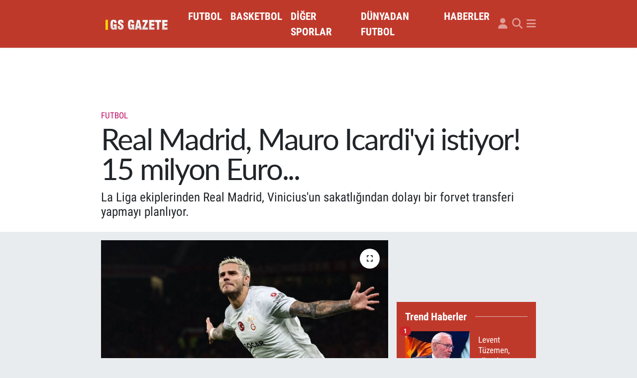

--- FILE ---
content_type: text/html; charset=UTF-8
request_url: https://www.gsgazete.com/real-madrid-mauro-icardiyi-istiyor-15-milyon-euro
body_size: 19572
content:
<!DOCTYPE html>
<html lang="tr" data-theme="flow">
<head>
<link rel="dns-prefetch" href="//www.gsgazete.com">
<link rel="dns-prefetch" href="//gsgazetecom.teimg.com">
<link rel="dns-prefetch" href="//static.tebilisim.com">
<link rel="dns-prefetch" href="//www.googletagmanager.com">
<link rel="dns-prefetch" href="//pagead2.googlesyndication.com">
<link rel="dns-prefetch" href="//cdn2.bildirt.com">
<link rel="dns-prefetch" href="//widget.cdn.vidyome.com">
<link rel="dns-prefetch" href="//www.facebook.com">
<link rel="dns-prefetch" href="//www.twitter.com">
<link rel="dns-prefetch" href="//www.instagram.com">
<link rel="dns-prefetch" href="//x.com">
<link rel="dns-prefetch" href="//api.whatsapp.com">
<link rel="dns-prefetch" href="//www.linkedin.com">
<link rel="dns-prefetch" href="//pinterest.com">
<link rel="dns-prefetch" href="//t.me">
<link rel="dns-prefetch" href="//news.google.com">
<link rel="dns-prefetch" href="//media.api-sports.io">
<link rel="dns-prefetch" href="//facebook.com">
<link rel="dns-prefetch" href="//twitter.com">
<link rel="dns-prefetch" href="//tebilisim.com">
<link rel="dns-prefetch" href="//www.google.com">

    <meta charset="utf-8">
<title>Real Madrid, Mauro Icardi&#039;yi istiyor! 15 milyon Euro... - Galatasaray Gazetesi</title>
<meta name="description" content="La Liga ekiplerinden Real Madrid, Vinicius&#039;un sakatlığından dolayı bir forvet transferi yapmayı planlıyor.">
<meta name="keywords" content="Madrid Icardi">
<link rel="canonical" href="https://www.gsgazete.com/real-madrid-mauro-icardiyi-istiyor-15-milyon-euro">
<meta name="viewport" content="width=device-width,initial-scale=1">
<meta name="X-UA-Compatible" content="IE=edge">
<meta name="robots" content="max-image-preview:large">
<meta name="theme-color" content="#bf392b">
<meta name="title" content="Real Madrid, Mauro Icardi&#039;yi istiyor! 15 milyon Euro...">
<meta name="articleSection" content="news">
<meta name="datePublished" content="2023-11-22T21:51:00+03:00">
<meta name="dateModified" content="2023-11-22T21:58:35+03:00">
<meta name="articleAuthor" content="Berksan Sabancı">
<meta name="author" content="Berksan Sabancı">
<link rel="amphtml" href="https://www.gsgazete.com/real-madrid-mauro-icardiyi-istiyor-15-milyon-euro/amp">
<meta property="og:site_name" content="Galatasaray Gazetesi">
<meta property="og:title" content="Real Madrid, Mauro Icardi&#039;yi istiyor! 15 milyon Euro...">
<meta property="og:description" content="La Liga ekiplerinden Real Madrid, Vinicius&#039;un sakatlığından dolayı bir forvet transferi yapmayı planlıyor.">
<meta property="og:url" content="https://www.gsgazete.com/real-madrid-mauro-icardiyi-istiyor-15-milyon-euro">
<meta property="og:image" content="https://gsgazetecom.teimg.com/crop/1280x720/gsgazete-com/uploads/2023/10/icardi-jsa.jpg">
<meta property="og:image:width" content="1280">
<meta property="og:image:height" content="720">
<meta property="og:image:alt" content="Real Madrid, Mauro Icardi&#039;yi istiyor! 15 milyon Euro...">
<meta property="og:article:published_time" content="2023-11-22T21:51:00+03:00">
<meta property="og:article:modified_time" content="2023-11-22T21:58:35+03:00">
<meta property="og:type" content="article">
<meta name="twitter:card" content="summary_large_image">
<meta name="twitter:site" content="@Gsgazete">
<meta name="twitter:title" content="Real Madrid, Mauro Icardi&#039;yi istiyor! 15 milyon Euro...">
<meta name="twitter:description" content="La Liga ekiplerinden Real Madrid, Vinicius&#039;un sakatlığından dolayı bir forvet transferi yapmayı planlıyor.">
<meta name="twitter:image" content="https://gsgazetecom.teimg.com/crop/1280x720/gsgazete-com/uploads/2023/10/icardi-jsa.jpg">
<meta name="twitter:url" content="https://www.gsgazete.com/real-madrid-mauro-icardiyi-istiyor-15-milyon-euro">
<link rel="shortcut icon" type="image/x-icon" href="https://gsgazetecom.teimg.com/gsgazete-com/uploads/2023/11/gss-1.JPG">
<link rel="manifest" href="https://www.gsgazete.com/manifest.json?v=6.6.4" />
<link rel="preload" href="https://static.tebilisim.com/flow/assets/css/font-awesome/fa-solid-900.woff2" as="font" type="font/woff2" crossorigin />
<link rel="preload" href="https://static.tebilisim.com/flow/assets/css/font-awesome/fa-brands-400.woff2" as="font" type="font/woff2" crossorigin />
<link rel="preload" href="https://static.tebilisim.com/flow/assets/css/weather-icons/font/weathericons-regular-webfont.woff2" as="font" type="font/woff2" crossorigin />
<link rel="preload" href="https://static.tebilisim.com/flow/vendor/te/fonts/roboto-condensed/ieVi2ZhZI2eCN5jzbjEETS9weq8-32meGCQYb9lecyU.woff2" as="font" type="font/woff2" crossorigin />
<link rel="preload" href="https://static.tebilisim.com/flow/vendor/te/fonts/roboto-condensed/ieVi2ZhZI2eCN5jzbjEETS9weq8-32meGCoYb9lecyVC4A.woff2" as="font" type="font/woff2" crossorigin />
<link rel="preload" href="https://static.tebilisim.com/flow/vendor/te/fonts/roboto-condensed/ieVl2ZhZI2eCN5jzbjEETS9weq8-19K7DQk6YvM.woff2" as="font" type="font/woff2" crossorigin />
<link rel="preload" href="https://static.tebilisim.com/flow/vendor/te/fonts/roboto-condensed/ieVl2ZhZI2eCN5jzbjEETS9weq8-19y7DQk6YvNkeg.woff2" as="font" type="font/woff2" crossorigin />

<link rel="preload"
	href="https://static.tebilisim.com/flow/vendor/te/fonts/lato/LatoLatin-Regular.woff2"
	as="font" type="font/woff2" crossorigin />

<link rel="preload" as="style" href="https://static.tebilisim.com/flow/vendor/te/fonts/roboto-condensed.css?v=6.6.4">
<link rel="stylesheet" href="https://static.tebilisim.com/flow/vendor/te/fonts/roboto-condensed.css?v=6.6.4">
<link rel="preload" as="style" href="https://static.tebilisim.com/flow/vendor/te/fonts/lato.css?v=6.6.4">
<link rel="stylesheet" href="https://static.tebilisim.com/flow/vendor/te/fonts/lato.css?v=6.6.4">

<link rel="preload" as="image" href="https://gsgazetecom.teimg.com/crop/1280x720/gsgazete-com/uploads/2023/10/icardi-jsa.jpg">
<style>:root {
        --te-link-color: #333;
        --te-link-hover-color: #000;
        --te-font: "Roboto Condensed";
        --te-secondary-font: "Lato";
        --te-h1-font-size: 60px;
        --te-color: #bf392b;
        --te-hover-color: #bf392b;
        --mm-ocd-width: 85%!important; /*  Mobil Menü Genişliği */
        --swiper-theme-color: var(--te-color)!important;
        --header-13-color: #ffc107;
    }</style><link rel="preload" as="style" href="https://static.tebilisim.com/flow/assets/vendor/bootstrap/css/bootstrap.min.css?v=6.6.4">
<link rel="stylesheet" href="https://static.tebilisim.com/flow/assets/vendor/bootstrap/css/bootstrap.min.css?v=6.6.4">
<link rel="preload" as="style" href="https://static.tebilisim.com/flow/assets/css/app6.6.4.min.css">
<link rel="stylesheet" href="https://static.tebilisim.com/flow/assets/css/app6.6.4.min.css">



<script type="application/ld+json">{"@context":"https:\/\/schema.org","@type":"WebSite","url":"https:\/\/www.gsgazete.com","potentialAction":{"@type":"SearchAction","target":"https:\/\/www.gsgazete.com\/arama?q={query}","query-input":"required name=query"}}</script>

<script type="application/ld+json">{"@context":"https:\/\/schema.org","@type":"NewsMediaOrganization","url":"https:\/\/www.gsgazete.com","name":"Galatasaray Haberleri","logo":"https:\/\/gsgazetecom.teimg.com\/gsgazete-com\/images\/banner\/gsg-logo_1.png","sameAs":["https:\/\/www.facebook.com\/Gsgazetecom","https:\/\/www.twitter.com\/Gsgazete","https:\/\/www.instagram.com\/gsg.gazete"]}</script>

<script type="application/ld+json">{"@context":"https:\/\/schema.org","@graph":[{"@type":"SiteNavigationElement","name":"Ana Sayfa","url":"https:\/\/www.gsgazete.com","@id":"https:\/\/www.gsgazete.com"},{"@type":"SiteNavigationElement","name":"FUTBOL","url":"https:\/\/www.gsgazete.com\/futbol","@id":"https:\/\/www.gsgazete.com\/futbol"},{"@type":"SiteNavigationElement","name":"BASKETBOL","url":"https:\/\/www.gsgazete.com\/basketbol","@id":"https:\/\/www.gsgazete.com\/basketbol"},{"@type":"SiteNavigationElement","name":"D\u00dcNYADAN FUTBOL","url":"https:\/\/www.gsgazete.com\/dunyadan-futbol","@id":"https:\/\/www.gsgazete.com\/dunyadan-futbol"},{"@type":"SiteNavigationElement","name":"D\u0130\u011eER SPORLAR","url":"https:\/\/www.gsgazete.com\/diger-sporlar","@id":"https:\/\/www.gsgazete.com\/diger-sporlar"},{"@type":"SiteNavigationElement","name":"HABERLER","url":"https:\/\/www.gsgazete.com\/haberler","@id":"https:\/\/www.gsgazete.com\/haberler"},{"@type":"SiteNavigationElement","name":"GENEL","url":"https:\/\/www.gsgazete.com\/genel","@id":"https:\/\/www.gsgazete.com\/genel"},{"@type":"SiteNavigationElement","name":"Reklam","url":"https:\/\/www.gsgazete.com\/reklam","@id":"https:\/\/www.gsgazete.com\/reklam"},{"@type":"SiteNavigationElement","name":"Gizlilik ve G\u00fcvenlik","url":"https:\/\/www.gsgazete.com\/gizlilik-ve-guvenlik","@id":"https:\/\/www.gsgazete.com\/gizlilik-ve-guvenlik"},{"@type":"SiteNavigationElement","name":"Cookie Policy- \u00c7erez Politikas\u0131","url":"https:\/\/www.gsgazete.com\/cookie-policy-cerez-politikasi","@id":"https:\/\/www.gsgazete.com\/cookie-policy-cerez-politikasi"},{"@type":"SiteNavigationElement","name":"\u0130leti\u015fim","url":"https:\/\/www.gsgazete.com\/iletisim","@id":"https:\/\/www.gsgazete.com\/iletisim"},{"@type":"SiteNavigationElement","name":"Gizlilik S\u00f6zle\u015fmesi","url":"https:\/\/www.gsgazete.com\/gizlilik-sozlesmesi","@id":"https:\/\/www.gsgazete.com\/gizlilik-sozlesmesi"},{"@type":"SiteNavigationElement","name":"Yazarlar","url":"https:\/\/www.gsgazete.com\/yazarlar","@id":"https:\/\/www.gsgazete.com\/yazarlar"},{"@type":"SiteNavigationElement","name":"Foto Galeri","url":"https:\/\/www.gsgazete.com\/foto-galeri","@id":"https:\/\/www.gsgazete.com\/foto-galeri"},{"@type":"SiteNavigationElement","name":"Video Galeri","url":"https:\/\/www.gsgazete.com\/video","@id":"https:\/\/www.gsgazete.com\/video"},{"@type":"SiteNavigationElement","name":"Biyografiler","url":"https:\/\/www.gsgazete.com\/biyografi","@id":"https:\/\/www.gsgazete.com\/biyografi"},{"@type":"SiteNavigationElement","name":"Firma Rehberi","url":"https:\/\/www.gsgazete.com\/rehber","@id":"https:\/\/www.gsgazete.com\/rehber"},{"@type":"SiteNavigationElement","name":"Seri \u0130lanlar","url":"https:\/\/www.gsgazete.com\/ilan","@id":"https:\/\/www.gsgazete.com\/ilan"},{"@type":"SiteNavigationElement","name":"Vefatlar","url":"https:\/\/www.gsgazete.com\/vefat","@id":"https:\/\/www.gsgazete.com\/vefat"},{"@type":"SiteNavigationElement","name":"R\u00f6portajlar","url":"https:\/\/www.gsgazete.com\/roportaj","@id":"https:\/\/www.gsgazete.com\/roportaj"},{"@type":"SiteNavigationElement","name":"Anketler","url":"https:\/\/www.gsgazete.com\/anketler","@id":"https:\/\/www.gsgazete.com\/anketler"},{"@type":"SiteNavigationElement","name":"Obshtina Nikopol Bug\u00fcn, Yar\u0131n ve 1 Haftal\u0131k Hava Durumu Tahmini","url":"https:\/\/www.gsgazete.com\/obshtina-nikopol-hava-durumu","@id":"https:\/\/www.gsgazete.com\/obshtina-nikopol-hava-durumu"},{"@type":"SiteNavigationElement","name":"Obshtina Nikopol Namaz Vakitleri","url":"https:\/\/www.gsgazete.com\/obshtina-nikopol-namaz-vakitleri","@id":"https:\/\/www.gsgazete.com\/obshtina-nikopol-namaz-vakitleri"},{"@type":"SiteNavigationElement","name":"Puan Durumu ve Fikst\u00fcr","url":"https:\/\/www.gsgazete.com\/futbol\/st-super-lig-puan-durumu-ve-fikstur","@id":"https:\/\/www.gsgazete.com\/futbol\/st-super-lig-puan-durumu-ve-fikstur"}]}</script>

<script type="application/ld+json">{"@context":"https:\/\/schema.org","@type":"BreadcrumbList","itemListElement":[{"@type":"ListItem","position":1,"item":{"@type":"Thing","@id":"https:\/\/www.gsgazete.com","name":"Haberler"}},{"@type":"ListItem","position":2,"item":{"@type":"Thing","@id":"https:\/\/www.gsgazete.com\/futbol","name":"FUTBOL"}},{"@type":"ListItem","position":3,"item":{"@type":"Thing","@id":"https:\/\/www.gsgazete.com\/real-madrid-mauro-icardiyi-istiyor-15-milyon-euro","name":"Real Madrid, Mauro Icardi'yi istiyor! 15 milyon Euro..."}}]}</script>
<script type="application/ld+json">{"@context":"https:\/\/schema.org","@type":"NewsArticle","headline":"Real Madrid, Mauro Icardi'yi istiyor! 15 milyon Euro...","articleSection":"FUTBOL","dateCreated":"2023-11-22T21:51:00+03:00","datePublished":"2023-11-22T21:51:00+03:00","dateModified":"2023-11-22T21:58:35+03:00","wordCount":98,"genre":"news","mainEntityOfPage":{"@type":"WebPage","@id":"https:\/\/www.gsgazete.com\/real-madrid-mauro-icardiyi-istiyor-15-milyon-euro"},"articleBody":"\u0130talya bas\u0131n\u0131, teknik direkt\u00f6r Carlo Ancelotti'nin Mauro Icardi'yi istedi\u011fini yazd\u0131.\r\n\r\nOCAK AYINDA FORVET TRANSFER\u0130\r\n\r\nJoselu ve Vinicius Junior'un sakatl\u0131\u011f\u0131ndan sonra Real Madrid, Ocak ay\u0131nda forvet transfer edecek. Ancelotti, Icardi'yi d\u00fc\u015f\u00fcn\u00fcyor.\r\n\r\n15 M\u0130LYON EURO\r\n\r\nReal Madrid'in bu transfer i\u00e7in 15 milyon Euro'luk bir bonservis bedelini g\u00f6zden \u00e7\u0131kard\u0131\u011f\u0131 iddia ediliyor.\r\n\r\nICARD\u0130'N\u0130N RAKAMLARI\r\n\r\nArjantinli golc\u00fc, bu sezon&nbsp;Galatasaray formas\u0131yla \u00e7\u0131kt\u0131\u011f\u0131 20 ma\u00e7ta 15 gol at\u0131p 3 asistlik katk\u0131 sa\u011flad\u0131.\r\n\r\nY\u0131ll\u0131k 10 milyon Euro maa\u015f alan Icardi'nin s\u00f6zle\u015fmesi 2026'ya kadar devam ediyor.\r\n\r\nKaynak: TMW \/&nbsp;Marco Conterio","description":"La Liga ekiplerinden Real Madrid, Vinicius'un sakatl\u0131\u011f\u0131ndan dolay\u0131 bir forvet transferi yapmay\u0131 planl\u0131yor.","inLanguage":"tr-TR","keywords":["Madrid Icardi"],"image":{"@type":"ImageObject","url":"https:\/\/gsgazetecom.teimg.com\/crop\/1280x720\/gsgazete-com\/uploads\/2023\/10\/icardi-jsa.jpg","width":"1280","height":"720","caption":"Real Madrid, Mauro Icardi'yi istiyor! 15 milyon Euro..."},"publishingPrinciples":"https:\/\/www.gsgazete.com\/gizlilik-sozlesmesi","isFamilyFriendly":"http:\/\/schema.org\/True","isAccessibleForFree":"http:\/\/schema.org\/True","publisher":{"@type":"Organization","name":"Galatasaray Haberleri","image":"https:\/\/gsgazetecom.teimg.com\/gsgazete-com\/images\/banner\/gsg-logo_1.png","logo":{"@type":"ImageObject","url":"https:\/\/gsgazetecom.teimg.com\/gsgazete-com\/images\/banner\/gsg-logo_1.png","width":"640","height":"375"}},"author":{"@type":"Person","name":"Berksan Sabanc\u0131","honorificPrefix":"","jobTitle":"Edit\u00f6r","url":null}}</script>





<style>
.mega-menu {z-index: 9999 !important;}
@media screen and (min-width: 1620px) {
    .container {width: 1280px!important; max-width: 1280px!important;}
    #ad_36 {margin-right: 15px !important;}
    #ad_9 {margin-left: 15px !important;}
}

@media screen and (min-width: 1325px) and (max-width: 1620px) {
    .container {width: 1100px!important; max-width: 1100px!important;}
    #ad_36 {margin-right: 100px !important;}
    #ad_9 {margin-left: 100px !important;}
}
@media screen and (min-width: 1295px) and (max-width: 1325px) {
    .container {width: 990px!important; max-width: 990px!important;}
    #ad_36 {margin-right: 165px !important;}
    #ad_9 {margin-left: 165px !important;}
}
@media screen and (min-width: 1200px) and (max-width: 1295px) {
    .container {width: 900px!important; max-width: 900px!important;}
    #ad_36 {margin-right: 210px !important;}
    #ad_9 {margin-left: 210px !important;}

}
</style><script async src="https://www.googletagmanager.com/gtag/js?id=UA-10790637-3"></script>
<script>
  window.dataLayer = window.dataLayer || [];
  function gtag(){dataLayer.push(arguments);}
  gtag('js', new Date());

  gtag('config', 'UA-10790637-3');
</script>


<script async src="https://www.googletagmanager.com/gtag/js?id=AW-1026589203"></script>
<script>
  window.dataLayer = window.dataLayer || [];
  function gtag(){dataLayer.push(arguments);}
  gtag('js', new Date());

  gtag('config', 'AW-1026589203');
</script>


<script async src="https://www.googletagmanager.com/gtag/js?id=G-38EYR3GWHE"></script>
<script>
  window.dataLayer = window.dataLayer || [];
  function gtag(){dataLayer.push(arguments);}
  gtag('js', new Date());

  gtag('config', 'G-38EYR3GWHE');
</script>

<script async src="https://pagead2.googlesyndication.com/pagead/js/adsbygoogle.js?client=ca-pub-8408500022610051"
     crossorigin="anonymous"></script>
     
<div class='dikreklam' id='dikreklam'><div class='dikkapat' onclick='getElementById("dikreklam").style.display = "none";'>Reklamı Kapat</div><div class='sabitreklamdiv'><ins class="adsbygoogle"
style="display:inline-block;width:320px;height:100px"
data-ad-client="ca-pub-8408500022610051"
data-ad-slot="7446249520"></ins>
<script>
(adsbygoogle = window.adsbygoogle || []).push({});
</script></div></div>

<link rel="manifest" href="/manifest.json?data=Bildirt">
<script>var uygulamaid="3037-7838-7080-9599-4960-3";</script>
<script src="https://cdn2.bildirt.com/BildirtSDKfiles.js"></script>






</head>




<body class="d-flex flex-column min-vh-100">

    <div data-pagespeed="true"><script>
setInterval(function(){document.querySelectorAll(".adsbygoogle").forEach(b=>{if("filled"!=b.dataset.adTMD&&"unfilled"==b.dataset.adStatus&&"done"==b.dataset.adsbygoogleStatus&&(b.dataset.adWidth||b.style.width.replace("px","")||b.offsetWidth)){b.innerHTML="",b.dataset.adTMD="filled";let a=document.createRange().createContextualFragment(`<script async src="https://widget.cdn.vidyome.com/builds/loader.js?463959" sizes=[[${b.dataset.adWidth||b.style.width.replace("px","")||b.offsetWidth},${b.dataset.adHeight??b.style.height.replace("px","")}]]>`);b.append(a)}})});
</script></div>
    

    <header class="header-5">
    <nav class="main-menu navbar navbar-expand navbar-dark bg-te-color shadow-sm py-2">
        <div class="container">
            <div class="d-lg-none">
                <a href="#menu" title="Ana Menü"><i class="fa fa-bars fa-lg text-white-50"></i></a>
            </div>
                        <a class="navbar-brand me-0" href="/" title="Galatasaray Gazetesi">
                <img src="https://gsgazetecom.teimg.com/gsgazete-com/images/banner/gsg-logo_1.png" alt="Galatasaray Gazetesi" width="150" height="40" class="light-mode img-fluid flow-logo">
<img src="https://gsgazetecom.teimg.com/gsgazete-com/images/banner/gsg-logo_1.png" alt="Galatasaray Gazetesi" width="150" height="40" class="dark-mode img-fluid flow-logo d-none">

            </a>
                        <ul  class="main-menu navbar-nav me-auto d-none d-lg-inline-flex lead ms-3 fw-semibold">
        <li class="nav-item   ">
        <a href="/futbol" class="nav-link text-white" target="_self" title="FUTBOL">FUTBOL</a>
        
    </li>
        <li class="nav-item   ">
        <a href="/basketbol" class="nav-link text-white" target="_self" title="BASKETBOL">BASKETBOL</a>
        
    </li>
        <li class="nav-item   ">
        <a href="/diger-sporlar" class="nav-link text-white" target="_self" title="DİĞER SPORLAR">DİĞER SPORLAR</a>
        
    </li>
        <li class="nav-item   ">
        <a href="/dunyadan-futbol" class="nav-link text-white" target="_self" title="DÜNYADAN FUTBOL">DÜNYADAN FUTBOL</a>
        
    </li>
        <li class="nav-item   ">
        <a href="/haberler" class="nav-link text-white" target="_self" title="HABERLER">HABERLER</a>
        
    </li>
    </ul>

            <ul class="navigation-menu navbar-nav d-flex align-items-center">
                <li class="nav-item d-none d-lg-block">
                    <a href="/member/login" class="nav-link p-0 ms-2" title="Üyelik Girişi" target="_blank">
                        <i class="fa fa-user fa-lg text-white-50"></i>
                    </a>
                </li>
                <li class="nav-item">
                    <a href="/arama" class="nav-link p-0 ms-2" title="Ara">
                        <i class="fa fa-search fa-lg text-white-50"></i>
                    </a>
                </li>
                
                <li class="nav-item dropdown d-none d-lg-block position-static">
                    <a class="nav-link p-0 ms-2 text-white-50" data-bs-toggle="dropdown" href="#" aria-haspopup="true" aria-expanded="false" title="Ana Menü"><i class="fa fa-bars fa-lg"></i></a>
                    <div class="mega-menu dropdown-menu dropdown-menu-end text-capitalize shadow-lg border-0 rounded-0">

    <div class="row g-3 small p-3">

                <div class="col">
            <div class="extra-sections bg-light p-3 border">
                <a href="https://www.gsgazete.com/istanbul-nobetci-eczaneler" title="Nöbetçi Eczaneler" class="d-block border-bottom pb-2 mb-2" target="_self"><i class="fa-solid fa-capsules me-2"></i>Nöbetçi Eczaneler</a>
<a href="https://www.gsgazete.com/istanbul-hava-durumu" title="Hava Durumu" class="d-block border-bottom pb-2 mb-2" target="_self"><i class="fa-solid fa-cloud-sun me-2"></i>Hava Durumu</a>
<a href="https://www.gsgazete.com/istanbul-namaz-vakitleri" title="Namaz Vakitleri" class="d-block border-bottom pb-2 mb-2" target="_self"><i class="fa-solid fa-mosque me-2"></i>Namaz Vakitleri</a>
<a href="https://www.gsgazete.com/istanbul-trafik-durumu" title="Trafik Durumu" class="d-block border-bottom pb-2 mb-2" target="_self"><i class="fa-solid fa-car me-2"></i>Trafik Durumu</a>
<a href="https://www.gsgazete.com/futbol/super-lig-puan-durumu-ve-fikstur" title="Süper Lig Puan Durumu ve Fikstür" class="d-block border-bottom pb-2 mb-2" target="_self"><i class="fa-solid fa-chart-bar me-2"></i>Süper Lig Puan Durumu ve Fikstür</a>
<a href="https://www.gsgazete.com/tum-mansetler" title="Tüm Manşetler" class="d-block border-bottom pb-2 mb-2" target="_self"><i class="fa-solid fa-newspaper me-2"></i>Tüm Manşetler</a>
<a href="https://www.gsgazete.com/sondakika-haberleri" title="Son Dakika Haberleri" class="d-block border-bottom pb-2 mb-2" target="_self"><i class="fa-solid fa-bell me-2"></i>Son Dakika Haberleri</a>

            </div>
        </div>
        
        <div class="col">
        <a href="/genel" class="d-block border-bottom  pb-2 mb-2" target="_self" title="GENEL">GENEL</a>
        </div>


    </div>

    <div class="p-3 bg-light">
                <a class="me-3"
            href="https://www.facebook.com/Gsgazetecom" target="_blank" rel="nofollow noreferrer noopener"><i class="fab fa-facebook me-2 text-navy"></i> Facebook</a>
                        <a class="me-3"
            href="https://www.twitter.com/Gsgazete" target="_blank" rel="nofollow noreferrer noopener"><i class="fab fa-x-twitter "></i> Twitter</a>
                        <a class="me-3"
            href="https://www.instagram.com/gsg.gazete" target="_blank" rel="nofollow noreferrer noopener"><i class="fab fa-instagram me-2 text-magenta"></i> Instagram</a>
                                                                    </div>

    <div class="mega-menu-footer p-2 bg-te-color">
        <a class="dropdown-item text-white" href="/kunye" title="Künye"><i class="fa fa-id-card me-2"></i> Künye</a>
        <a class="dropdown-item text-white" href="/iletisim" title="İletişim"><i class="fa fa-envelope me-2"></i> İletişim</a>
        <a class="dropdown-item text-white" href="/rss-baglantilari" title="RSS Bağlantıları"><i class="fa fa-rss me-2"></i> RSS Bağlantıları</a>
        <a class="dropdown-item text-white" href="/member/login" title="Üyelik Girişi"><i class="fa fa-user me-2"></i> Üyelik Girişi</a>
    </div>


</div>

                </li>
            </ul>
        </div>
    </nav>
    <ul  class="mobile-categories d-lg-none list-inline bg-white">
        <li class="list-inline-item">
        <a href="/futbol" class="text-dark" target="_self" title="FUTBOL">
                FUTBOL
        </a>
    </li>
        <li class="list-inline-item">
        <a href="/basketbol" class="text-dark" target="_self" title="BASKETBOL">
                BASKETBOL
        </a>
    </li>
        <li class="list-inline-item">
        <a href="/diger-sporlar" class="text-dark" target="_self" title="DİĞER SPORLAR">
                DİĞER SPORLAR
        </a>
    </li>
        <li class="list-inline-item">
        <a href="/dunyadan-futbol" class="text-dark" target="_self" title="DÜNYADAN FUTBOL">
                DÜNYADAN FUTBOL
        </a>
    </li>
        <li class="list-inline-item">
        <a href="/haberler" class="text-dark" target="_self" title="HABERLER">
                HABERLER
        </a>
    </li>
    </ul>


</header>






<main class="single overflow-hidden" style="min-height: 300px">

            
    
    <div class="infinite" data-show-advert="1">

    

    <div class="infinite-item d-block" data-id="50466" data-category-id="23" data-reference="TE\Blog\Models\Post" data-json-url="/service/json/featured-infinite.json">

        

        <div class="news-header py-3 bg-white">
            <div class="container">

                <div id="ad_131" data-channel="131" data-advert="temedya" data-rotation="120" class="d-none d-sm-flex flex-column align-items-center justify-content-start text-center mx-auto overflow-hidden mb-3" data-affix="0" style="width: 728px;height: 90px;" data-width="728" data-height="90"></div><div id="ad_131_mobile" data-channel="131" data-advert="temedya" data-rotation="120" class="d-flex d-sm-none flex-column align-items-center justify-content-start text-center mx-auto overflow-hidden mb-3" data-affix="0" style="width: 300px;height: 50px;" data-width="300" data-height="50"></div>

                <div class="text-center text-lg-start">
                    <a href="https://www.gsgazete.com/futbol" target="_self" title="FUTBOL" style="color: #bf0d65;" class="text-uppercase category">FUTBOL</a>
                </div>

                <h1 class="h2 fw-bold text-lg-start headline my-2 text-center" itemprop="headline">Real Madrid, Mauro Icardi&#039;yi istiyor! 15 milyon Euro...</h1>
                
                <h2 class="lead text-center text-lg-start text-dark description" itemprop="description">La Liga ekiplerinden Real Madrid, Vinicius&#039;un sakatlığından dolayı bir forvet transferi yapmayı planlıyor.</h2>
                
            </div>
        </div>


        <div class="container g-0 g-sm-4">

            <div class="news-section overflow-hidden mt-lg-3">
                <div class="row g-3">
                    <div class="col-lg-8">
                        <div class="card border-0 rounded-0 mb-3">

                            <div class="inner">
    <a href="https://gsgazetecom.teimg.com/crop/1280x720/gsgazete-com/uploads/2023/10/icardi-jsa.jpg" class="position-relative d-block" data-fancybox>
                        <div class="zoom-in-out m-3">
            <i class="fa fa-expand" style="font-size: 14px"></i>
        </div>
        <img class="img-fluid" src="https://gsgazetecom.teimg.com/crop/1280x720/gsgazete-com/uploads/2023/10/icardi-jsa.jpg" alt="Real Madrid, Mauro Icardi&#039;yi istiyor! 15 milyon Euro..." width="860" height="504" loading="eager" fetchpriority="high" decoding="async" style="width:100%; aspect-ratio: 860 / 504;" />
            </a>
</div>





                            <div class="share-area d-flex justify-content-between align-items-center bg-light p-2">

    <div class="mobile-share-button-container mb-2 d-block d-md-none">
    <button
        class="btn btn-primary btn-sm rounded-0 shadow-sm w-100"
        onclick="handleMobileShare(event, 'Real Madrid, Mauro Icardi\&#039;yi istiyor! 15 milyon Euro...', 'https://www.gsgazete.com/real-madrid-mauro-icardiyi-istiyor-15-milyon-euro')"
        title="Paylaş"
    >
        <i class="fas fa-share-alt me-2"></i>Paylaş
    </button>
</div>

<div class="social-buttons-new d-none d-md-flex justify-content-between">
    <a
        href="https://www.facebook.com/sharer/sharer.php?u=https%3A%2F%2Fwww.gsgazete.com%2Freal-madrid-mauro-icardiyi-istiyor-15-milyon-euro"
        onclick="initiateDesktopShare(event, 'facebook')"
        class="btn btn-primary btn-sm rounded-0 shadow-sm me-1"
        title="Facebook'ta Paylaş"
        data-platform="facebook"
        data-share-url="https://www.gsgazete.com/real-madrid-mauro-icardiyi-istiyor-15-milyon-euro"
        data-share-title="Real Madrid, Mauro Icardi&#039;yi istiyor! 15 milyon Euro..."
        rel="noreferrer nofollow noopener external"
    >
        <i class="fab fa-facebook-f"></i>
    </a>

    <a
        href="https://x.com/intent/tweet?url=https%3A%2F%2Fwww.gsgazete.com%2Freal-madrid-mauro-icardiyi-istiyor-15-milyon-euro&text=Real+Madrid%2C+Mauro+Icardi%27yi+istiyor%21+15+milyon+Euro..."
        onclick="initiateDesktopShare(event, 'twitter')"
        class="btn btn-dark btn-sm rounded-0 shadow-sm me-1"
        title="X'de Paylaş"
        data-platform="twitter"
        data-share-url="https://www.gsgazete.com/real-madrid-mauro-icardiyi-istiyor-15-milyon-euro"
        data-share-title="Real Madrid, Mauro Icardi&#039;yi istiyor! 15 milyon Euro..."
        rel="noreferrer nofollow noopener external"
    >
        <i class="fab fa-x-twitter text-white"></i>
    </a>

    <a
        href="https://api.whatsapp.com/send?text=Real+Madrid%2C+Mauro+Icardi%27yi+istiyor%21+15+milyon+Euro...+-+https%3A%2F%2Fwww.gsgazete.com%2Freal-madrid-mauro-icardiyi-istiyor-15-milyon-euro"
        onclick="initiateDesktopShare(event, 'whatsapp')"
        class="btn btn-success btn-sm rounded-0 btn-whatsapp shadow-sm me-1"
        title="Whatsapp'ta Paylaş"
        data-platform="whatsapp"
        data-share-url="https://www.gsgazete.com/real-madrid-mauro-icardiyi-istiyor-15-milyon-euro"
        data-share-title="Real Madrid, Mauro Icardi&#039;yi istiyor! 15 milyon Euro..."
        rel="noreferrer nofollow noopener external"
    >
        <i class="fab fa-whatsapp fa-lg"></i>
    </a>

    <div class="dropdown">
        <button class="dropdownButton btn btn-sm rounded-0 btn-warning border-none shadow-sm me-1" type="button" data-bs-toggle="dropdown" name="socialDropdownButton" title="Daha Fazla">
            <i id="icon" class="fa fa-plus"></i>
        </button>

        <ul class="dropdown-menu dropdown-menu-end border-0 rounded-1 shadow">
            <li>
                <a
                    href="https://www.linkedin.com/sharing/share-offsite/?url=https%3A%2F%2Fwww.gsgazete.com%2Freal-madrid-mauro-icardiyi-istiyor-15-milyon-euro"
                    class="dropdown-item"
                    onclick="initiateDesktopShare(event, 'linkedin')"
                    data-platform="linkedin"
                    data-share-url="https://www.gsgazete.com/real-madrid-mauro-icardiyi-istiyor-15-milyon-euro"
                    data-share-title="Real Madrid, Mauro Icardi&#039;yi istiyor! 15 milyon Euro..."
                    rel="noreferrer nofollow noopener external"
                    title="Linkedin"
                >
                    <i class="fab fa-linkedin text-primary me-2"></i>Linkedin
                </a>
            </li>
            <li>
                <a
                    href="https://pinterest.com/pin/create/button/?url=https%3A%2F%2Fwww.gsgazete.com%2Freal-madrid-mauro-icardiyi-istiyor-15-milyon-euro&description=Real+Madrid%2C+Mauro+Icardi%27yi+istiyor%21+15+milyon+Euro...&media="
                    class="dropdown-item"
                    onclick="initiateDesktopShare(event, 'pinterest')"
                    data-platform="pinterest"
                    data-share-url="https://www.gsgazete.com/real-madrid-mauro-icardiyi-istiyor-15-milyon-euro"
                    data-share-title="Real Madrid, Mauro Icardi&#039;yi istiyor! 15 milyon Euro..."
                    rel="noreferrer nofollow noopener external"
                    title="Pinterest"
                >
                    <i class="fab fa-pinterest text-danger me-2"></i>Pinterest
                </a>
            </li>
            <li>
                <a
                    href="https://t.me/share/url?url=https%3A%2F%2Fwww.gsgazete.com%2Freal-madrid-mauro-icardiyi-istiyor-15-milyon-euro&text=Real+Madrid%2C+Mauro+Icardi%27yi+istiyor%21+15+milyon+Euro..."
                    class="dropdown-item"
                    onclick="initiateDesktopShare(event, 'telegram')"
                    data-platform="telegram"
                    data-share-url="https://www.gsgazete.com/real-madrid-mauro-icardiyi-istiyor-15-milyon-euro"
                    data-share-title="Real Madrid, Mauro Icardi&#039;yi istiyor! 15 milyon Euro..."
                    rel="noreferrer nofollow noopener external"
                    title="Telegram"
                >
                    <i class="fab fa-telegram-plane text-primary me-2"></i>Telegram
                </a>
            </li>
            <li class="border-0">
                <a class="dropdown-item" href="javascript:void(0)" onclick="printContent(event)" title="Yazdır">
                    <i class="fas fa-print text-dark me-2"></i>
                    Yazdır
                </a>
            </li>
            <li class="border-0">
                <a class="dropdown-item" href="javascript:void(0)" onclick="copyURL(event, 'https://www.gsgazete.com/real-madrid-mauro-icardiyi-istiyor-15-milyon-euro')" rel="noreferrer nofollow noopener external" title="Bağlantıyı Kopyala">
                    <i class="fas fa-link text-dark me-2"></i>
                    Kopyala
                </a>
            </li>
        </ul>
    </div>
</div>

<script>
    var shareableModelId = 50466;
    var shareableModelClass = 'TE\\Blog\\Models\\Post';

    function shareCount(id, model, platform, url) {
        fetch("https://www.gsgazete.com/sharecount", {
            method: 'POST',
            headers: {
                'Content-Type': 'application/json',
                'X-CSRF-TOKEN': document.querySelector('meta[name="csrf-token"]')?.getAttribute('content')
            },
            body: JSON.stringify({ id, model, platform, url })
        }).catch(err => console.error('Share count fetch error:', err));
    }

    function goSharePopup(url, title, width = 600, height = 400) {
        const left = (screen.width - width) / 2;
        const top = (screen.height - height) / 2;
        window.open(
            url,
            title,
            `width=${width},height=${height},left=${left},top=${top},resizable=yes,scrollbars=yes`
        );
    }

    async function handleMobileShare(event, title, url) {
        event.preventDefault();

        if (shareableModelId && shareableModelClass) {
            shareCount(shareableModelId, shareableModelClass, 'native_mobile_share', url);
        }

        const isAndroidWebView = navigator.userAgent.includes('Android') && !navigator.share;

        if (isAndroidWebView) {
            window.location.href = 'androidshare://paylas?title=' + encodeURIComponent(title) + '&url=' + encodeURIComponent(url);
            return;
        }

        if (navigator.share) {
            try {
                await navigator.share({ title: title, url: url });
            } catch (error) {
                if (error.name !== 'AbortError') {
                    console.error('Web Share API failed:', error);
                }
            }
        } else {
            alert("Bu cihaz paylaşımı desteklemiyor.");
        }
    }

    function initiateDesktopShare(event, platformOverride = null) {
        event.preventDefault();
        const anchor = event.currentTarget;
        const platform = platformOverride || anchor.dataset.platform;
        const webShareUrl = anchor.href;
        const contentUrl = anchor.dataset.shareUrl || webShareUrl;

        if (shareableModelId && shareableModelClass && platform) {
            shareCount(shareableModelId, shareableModelClass, platform, contentUrl);
        }

        goSharePopup(webShareUrl, platform ? platform.charAt(0).toUpperCase() + platform.slice(1) : "Share");
    }

    function copyURL(event, urlToCopy) {
        event.preventDefault();
        navigator.clipboard.writeText(urlToCopy).then(() => {
            alert('Bağlantı panoya kopyalandı!');
        }).catch(err => {
            console.error('Could not copy text: ', err);
            try {
                const textArea = document.createElement("textarea");
                textArea.value = urlToCopy;
                textArea.style.position = "fixed";
                document.body.appendChild(textArea);
                textArea.focus();
                textArea.select();
                document.execCommand('copy');
                document.body.removeChild(textArea);
                alert('Bağlantı panoya kopyalandı!');
            } catch (fallbackErr) {
                console.error('Fallback copy failed:', fallbackErr);
            }
        });
    }

    function printContent(event) {
        event.preventDefault();

        const triggerElement = event.currentTarget;
        const contextContainer = triggerElement.closest('.infinite-item') || document;

        const header      = contextContainer.querySelector('.post-header');
        const media       = contextContainer.querySelector('.news-section .col-lg-8 .inner, .news-section .col-lg-8 .ratio, .news-section .col-lg-8 iframe');
        const articleBody = contextContainer.querySelector('.article-text');

        if (!header && !media && !articleBody) {
            window.print();
            return;
        }

        let printHtml = '';
        
        if (header) {
            const titleEl = header.querySelector('h1');
            const descEl  = header.querySelector('.description, h2.lead');

            let cleanHeaderHtml = '<div class="printed-header">';
            if (titleEl) cleanHeaderHtml += titleEl.outerHTML;
            if (descEl)  cleanHeaderHtml += descEl.outerHTML;
            cleanHeaderHtml += '</div>';

            printHtml += cleanHeaderHtml;
        }

        if (media) {
            printHtml += media.outerHTML;
        }

        if (articleBody) {
            const articleClone = articleBody.cloneNode(true);
            articleClone.querySelectorAll('.post-flash').forEach(function (el) {
                el.parentNode.removeChild(el);
            });
            printHtml += articleClone.outerHTML;
        }
        const iframe = document.createElement('iframe');
        iframe.style.position = 'fixed';
        iframe.style.right = '0';
        iframe.style.bottom = '0';
        iframe.style.width = '0';
        iframe.style.height = '0';
        iframe.style.border = '0';
        document.body.appendChild(iframe);

        const frameWindow = iframe.contentWindow || iframe;
        const title = document.title || 'Yazdır';
        const headStyles = Array.from(document.querySelectorAll('link[rel="stylesheet"], style'))
            .map(el => el.outerHTML)
            .join('');

        iframe.onload = function () {
            try {
                frameWindow.focus();
                frameWindow.print();
            } finally {
                setTimeout(function () {
                    document.body.removeChild(iframe);
                }, 1000);
            }
        };

        const doc = frameWindow.document;
        doc.open();
        doc.write(`
            <!doctype html>
            <html lang="tr">
                <head>
<link rel="dns-prefetch" href="//www.gsgazete.com">
<link rel="dns-prefetch" href="//gsgazetecom.teimg.com">
<link rel="dns-prefetch" href="//static.tebilisim.com">
<link rel="dns-prefetch" href="//www.googletagmanager.com">
<link rel="dns-prefetch" href="//pagead2.googlesyndication.com">
<link rel="dns-prefetch" href="//cdn2.bildirt.com">
<link rel="dns-prefetch" href="//widget.cdn.vidyome.com">
<link rel="dns-prefetch" href="//www.facebook.com">
<link rel="dns-prefetch" href="//www.twitter.com">
<link rel="dns-prefetch" href="//www.instagram.com">
<link rel="dns-prefetch" href="//x.com">
<link rel="dns-prefetch" href="//api.whatsapp.com">
<link rel="dns-prefetch" href="//www.linkedin.com">
<link rel="dns-prefetch" href="//pinterest.com">
<link rel="dns-prefetch" href="//t.me">
<link rel="dns-prefetch" href="//news.google.com">
<link rel="dns-prefetch" href="//media.api-sports.io">
<link rel="dns-prefetch" href="//facebook.com">
<link rel="dns-prefetch" href="//twitter.com">
<link rel="dns-prefetch" href="//tebilisim.com">
<link rel="dns-prefetch" href="//www.google.com">
                    <meta charset="utf-8">
                    <title>${title}</title>
                    ${headStyles}
                    <style>
                        html, body {
                            margin: 0;
                            padding: 0;
                            background: #ffffff;
                        }
                        .printed-article {
                            margin: 0;
                            padding: 20px;
                            box-shadow: none;
                            background: #ffffff;
                        }
                    </style>
                </head>
                <body>
                    <div class="printed-article">
                        ${printHtml}
                    </div>
                </body>
            </html>
        `);
        doc.close();
    }

    var dropdownButton = document.querySelector('.dropdownButton');
    if (dropdownButton) {
        var icon = dropdownButton.querySelector('#icon');
        var parentDropdown = dropdownButton.closest('.dropdown');
        if (parentDropdown && icon) {
            parentDropdown.addEventListener('show.bs.dropdown', function () {
                icon.classList.remove('fa-plus');
                icon.classList.add('fa-minus');
            });
            parentDropdown.addEventListener('hide.bs.dropdown', function () {
                icon.classList.remove('fa-minus');
                icon.classList.add('fa-plus');
            });
        }
    }
</script>

    
        
        <div class="google-news share-are text-end">

            <a href="#" title="Metin boyutunu küçült" class="te-textDown btn btn-sm btn-white rounded-0 me-1">A<sup>-</sup></a>
            <a href="#" title="Metin boyutunu büyüt" class="te-textUp btn btn-sm btn-white rounded-0 me-1">A<sup>+</sup></a>

                        <a href="https://news.google.com/publications/CAAiEFta85OTPEWskeKeePyV4eYqFAgKIhBbWvOTkzxFrJHinnj8leHm?hl=tr&amp;amp;gl=TR&amp;amp;ceid=TR%3Atr" title="Abone Ol" target="_blank">
                <img src="https://www.gsgazete.com/themes/flow/assets/img/google-news-icon.svg" loading="lazy" class="img-fluid" width="34" height="34" alt="Google News">
            </a>
            
        </div>
        

    
</div>


                            <div class="row small p-2 meta-data border-bottom">
                                <div class="col-sm-12 small text-center text-sm-start">
                                                                        <time class="me-3"><i class="fa fa-calendar me-1"></i> 22.11.2023 - 21:51</time>
                                                                        <time class="me-3"><i class="fa fa-edit me-1"></i> 22.11.2023 - 21:58</time>
                                                                                                            <span class="me-3"><i class="fa fa-eye me-1"></i> 54Bin</span>
                                                                                                            <span class="me-3"><i class="fa fa-share-alt me-1"></i> 4</span>
                                                                                                            <span class="me-3">
                                    <i class="fa fa-clock me-1"></i> Okunma Süresi: 1 Dk
                                    </span>
                                                                    </div>
                            </div>
                            <div class="article-text container-padding" data-text-id="50466" property="articleBody">
                                
                                <div class="post-flash">
        <!--<h3 class="post-flash__title">Gözden kaçırmayın</h3>-->
                <a class="d-block bg-danger text-light my-3 p-1" href="/pep-guardioladan-leroy-sane-ovgusu" title="Pep Guardiola&#039;dan Leroy Sane övgüsü" target="_self">
            <div class="row g-0 align-items-center">
            <div class="col-5 col-sm-3">
                <img src="https://gsgazetecom.teimg.com/crop/250x150/gsgazete-com/uploads/2026/01/guardiofekf.jpg" loading="lazy" width="860" height="504" alt="Pep Guardiola&#039;dan Leroy Sane övgüsü" class="img-fluid">
            </div>
            <div class="col-7 col-sm-9">
                <div class="post-flash-heading p-2">
                <div class="title-3-line mb-0 mb-md-2 fw-bold lh-sm text-white">Pep Guardiola&#039;dan Leroy Sane övgüsü</div>
                <div class="btn btn-white text-danger btn-sm fw-bold d-none d-md-inline border-0" style="background-color: #fff!important ">İçeriği Görüntüle <i class="fa fa-arrow-right ps-2"></i></div>
                </div>
            </div>
            </div>
        </a>
            </div>
<p>İtalya basını, teknik direktör Carlo Ancelotti'nin Mauro Icardi'yi istediğini yazdı.</p>

<p><strong>OCAK AYINDA FORVET TRANSFERİ</strong></p><div id="ad_121" data-channel="121" data-advert="temedya" data-rotation="120" class="mb-3 text-center"></div>
                                <div id="ad_121_mobile" data-channel="121" data-advert="temedya" data-rotation="120" class="mb-3 text-center"></div>

<p>Joselu ve Vinicius Junior'un sakatlığından sonra Real Madrid, Ocak ayında forvet transfer edecek. Ancelotti, Icardi'yi düşünüyor.</p>

<p><strong>15 MİLYON EURO</strong></p>

<p>Real Madrid'in bu transfer için 15 milyon Euro'luk bir bonservis bedelini gözden çıkardığı iddia ediliyor.</p>

<p><strong>ICARDİ'NİN RAKAMLARI</strong></p>

<p>Arjantinli golcü, bu sezon&nbsp;Galatasaray formasıyla çıktığı 20 maçta 15 gol atıp 3 asistlik katkı sağladı.</p>

<p>Yıllık 10 milyon Euro maaş alan Icardi'nin sözleşmesi 2026'ya kadar devam ediyor.</p>

<p>Kaynak: TMW /&nbsp;Marco Conterio</p></p><div class="article-source py-3 small ">
                </div>

                                                                <div id="ad_138" data-channel="138" data-advert="temedya" data-rotation="120" class="d-none d-sm-flex flex-column align-items-center justify-content-start text-center mx-auto overflow-hidden my-3" data-affix="0" style="width: 728px;height: 90px;" data-width="728" data-height="90"></div><div id="ad_138_mobile" data-channel="138" data-advert="temedya" data-rotation="120" class="d-flex d-sm-none flex-column align-items-center justify-content-start text-center mx-auto overflow-hidden my-3" data-affix="0" style="width: 300px;height: 50px;" data-width="300" data-height="50"></div>
                            </div>

                                                        <div class="card-footer bg-light border-0">
                                                                <a href="https://www.gsgazete.com/haberleri/madrid-icardi" title="Madrid Icardi" class="btn btn-sm btn-outline-secondary me-1 my-1" rel="nofollow">Madrid Icardi</a>
                                                            </div>
                            
                        </div>

                        <div class="editors-choice my-3">
        <div class="row g-2">
                                </div>
    </div>





                        <div class="author-box my-3 p-3 bg-white">
        <div class="d-flex">
            <div class="flex-shrink-0">
                <a href="/muhabir/17/berksan-sabanci" title="Berksan Sabancı">
                    <img class="img-fluid rounded-circle" width="96" height="96"
                        src="https://gsgazetecom.teimg.com/gsgazete-com/uploads/2025/03/users/icayeske.png" loading="lazy"
                        alt="Berksan Sabancı">
                </a>
            </div>
            <div class="flex-grow-1 align-self-center ms-3">
                <div class="text-dark small text-uppercase">Editör</div>
                <div class="h4"><a href="/muhabir/17/berksan-sabanci" title="Berksan Sabancı">Berksan Sabancı</a></div>
                <div class="text-secondary small show-all-text mb-2"></div>

                <div class="social-buttons d-flex justify-content-start">
                                            <a href="/cdn-cgi/l/email-protection#afdccecdcec1ccc681cdcaddc4cec1efc8c2cec6c381ccc0c2" class="btn btn-outline-dark btn-sm me-1 rounded-1" title="E-Mail" target="_blank"><i class="fa fa-envelope"></i></a>
                                                                                                                                        </div>

            </div>
        </div>
    </div>





                        <div class="related-news my-3 bg-white p-3">
    <div class="section-title d-flex mb-3 align-items-center">
        <div class="h2 lead flex-shrink-1 text-te-color m-0 text-nowrap fw-bold">Bunlar da ilginizi çekebilir</div>
        <div class="flex-grow-1 title-line ms-3"></div>
    </div>
    <div class="row g-3">
                <div class="col-6 col-lg-4">
            <a href="/yagiz-sabuncuoglu-acikladi-istifa-resti-cekti" title="Yağız Sabuncuoğlu açıkladı: &quot;İstifa resti çekti...&quot;" target="_self">
                <img class="img-fluid" src="https://gsgazetecom.teimg.com/crop/250x150/gsgazete-com/uploads/2025/07/sabunckecke.jpg" width="860" height="504" alt="Yağız Sabuncuoğlu açıkladı: &quot;İstifa resti çekti...&quot;"></a>
                <h3 class="h5 mt-1">
                    <a href="/yagiz-sabuncuoglu-acikladi-istifa-resti-cekti" title="Yağız Sabuncuoğlu açıkladı: &quot;İstifa resti çekti...&quot;" target="_self">Yağız Sabuncuoğlu açıkladı: &quot;İstifa resti çekti...&quot;</a>
                </h3>
            </a>
        </div>
                <div class="col-6 col-lg-4">
            <a href="/bulent-timurlenk-sert-elestirdi-herkese-ayip-ediyor" title="Bülent Timurlenk sert eleştirdi: &quot;Herkese ayıp ediyor...&quot;" target="_self">
                <img class="img-fluid" src="https://gsgazetecom.teimg.com/crop/250x150/gsgazete-com/uploads/2025/05/timurlenskqenr.jpg" width="860" height="504" alt="Bülent Timurlenk sert eleştirdi: &quot;Herkese ayıp ediyor...&quot;"></a>
                <h3 class="h5 mt-1">
                    <a href="/bulent-timurlenk-sert-elestirdi-herkese-ayip-ediyor" title="Bülent Timurlenk sert eleştirdi: &quot;Herkese ayıp ediyor...&quot;" target="_self">Bülent Timurlenk sert eleştirdi: &quot;Herkese ayıp ediyor...&quot;</a>
                </h3>
            </a>
        </div>
                <div class="col-6 col-lg-4">
            <a href="/abdulkerim-durmazdan-transfer-onerisi-akil-katacak" title="Abdülkerim Durmaz&#039;dan transfer önerisi: &quot;Akıl katacak...&quot;" target="_self">
                <img class="img-fluid" src="https://gsgazetecom.teimg.com/crop/250x150/gsgazete-com/uploads/2025/05/durmaznqwjrj.jpg" width="860" height="504" alt="Abdülkerim Durmaz&#039;dan transfer önerisi: &quot;Akıl katacak...&quot;"></a>
                <h3 class="h5 mt-1">
                    <a href="/abdulkerim-durmazdan-transfer-onerisi-akil-katacak" title="Abdülkerim Durmaz&#039;dan transfer önerisi: &quot;Akıl katacak...&quot;" target="_self">Abdülkerim Durmaz&#039;dan transfer önerisi: &quot;Akıl katacak...&quot;</a>
                </h3>
            </a>
        </div>
                <div class="col-6 col-lg-4">
            <a href="/levent-tuzemen-yonetime-ve-okan-buruka-seslendi" title="Levent Tüzemen, yönetime ve Okan Buruk&#039;a seslendi" target="_self">
                <img class="img-fluid" src="https://gsgazetecom.teimg.com/crop/250x150/gsgazete-com/uploads/2024/09/levent-omsanre.jpg" width="860" height="504" alt="Levent Tüzemen, yönetime ve Okan Buruk&#039;a seslendi"></a>
                <h3 class="h5 mt-1">
                    <a href="/levent-tuzemen-yonetime-ve-okan-buruka-seslendi" title="Levent Tüzemen, yönetime ve Okan Buruk&#039;a seslendi" target="_self">Levent Tüzemen, yönetime ve Okan Buruk&#039;a seslendi</a>
                </h3>
            </a>
        </div>
                <div class="col-6 col-lg-4">
            <a href="/serhat-ulueren-tffye-yuklendi-sampiyon-yapmamak-icin" title="Serhat Ulueren, TFF&#039;ye yüklendi: &quot;Şampiyon yapmamak için...&quot;" target="_self">
                <img class="img-fluid" src="https://gsgazetecom.teimg.com/crop/250x150/gsgazete-com/uploads/2025/04/serhathengr.jpg" width="860" height="504" alt="Serhat Ulueren, TFF&#039;ye yüklendi: &quot;Şampiyon yapmamak için...&quot;"></a>
                <h3 class="h5 mt-1">
                    <a href="/serhat-ulueren-tffye-yuklendi-sampiyon-yapmamak-icin" title="Serhat Ulueren, TFF&#039;ye yüklendi: &quot;Şampiyon yapmamak için...&quot;" target="_self">Serhat Ulueren, TFF&#039;ye yüklendi: &quot;Şampiyon yapmamak için...&quot;</a>
                </h3>
            </a>
        </div>
                <div class="col-6 col-lg-4">
            <a href="/ali-ece-arada-iletisim-kopuklugu-var" title="Ali Ece: &quot;Arada iletişim kopukluğu var!&quot;" target="_self">
                <img class="img-fluid" src="https://gsgazetecom.teimg.com/crop/250x150/gsgazete-com/uploads/2024/09/ece-lsakes.jpg" width="860" height="504" alt="Ali Ece: &quot;Arada iletişim kopukluğu var!&quot;"></a>
                <h3 class="h5 mt-1">
                    <a href="/ali-ece-arada-iletisim-kopuklugu-var" title="Ali Ece: &quot;Arada iletişim kopukluğu var!&quot;" target="_self">Ali Ece: &quot;Arada iletişim kopukluğu var!&quot;</a>
                </h3>
            </a>
        </div>
            </div>
</div>


                        <div id="ad_133" data-channel="133" data-advert="temedya" data-rotation="120" class="d-none d-sm-flex flex-column align-items-center justify-content-start text-center mx-auto overflow-hidden my-3" data-affix="1" style="width: 728px;height: 90px;" data-width="728" data-height="90"></div><div id="ad_133_mobile" data-channel="133" data-advert="temedya" data-rotation="120" class="d-flex d-sm-none flex-column align-items-center justify-content-start text-center mx-auto overflow-hidden my-3" data-affix="1" style="width: 300px;height: 50px;" data-width="300" data-height="50"></div>

                                                    <div id="comments" class="bg-white mb-3 p-3">

    
    <div>
        <div class="section-title d-flex mb-3 align-items-center">
            <div class="h2 lead flex-shrink-1 text-te-color m-0 text-nowrap fw-bold">Yorumlar </div>
            <div class="flex-grow-1 title-line ms-3"></div>
        </div>


        <form method="POST" action="https://www.gsgazete.com/comments/add" accept-charset="UTF-8" id="form_50466"><input name="_token" type="hidden" value="t6p86l2v7l5BWqChowtPxvZlWLqiB4IYoNE3bcq6">
        <div id="nova_honeypot_kZDrzXWb2YegpybA_wrap" style="display: none" aria-hidden="true">
        <input id="nova_honeypot_kZDrzXWb2YegpybA"
               name="nova_honeypot_kZDrzXWb2YegpybA"
               type="text"
               value=""
                              autocomplete="nope"
               tabindex="-1">
        <input name="valid_from"
               type="text"
               value="[base64]"
                              autocomplete="off"
               tabindex="-1">
    </div>
        <input name="reference_id" type="hidden" value="50466">
        <input name="reference_type" type="hidden" value="TE\Blog\Models\Post">
        <input name="parent_id" type="hidden" value="0">


        <div class="form-row">
            <div class="form-group mb-3">
                <textarea class="form-control" rows="3" placeholder="Yorumlarınızı ve düşüncelerinizi bizimle paylaşın" required name="body" cols="50"></textarea>
            </div>
            <div class="form-group mb-3">
                <input class="form-control" placeholder="Adınız soyadınız" required name="name" type="text">
            </div>


            
            <div class="form-group mb-3">
                <button type="submit" class="btn btn-te-color add-comment" data-id="50466" data-reference="TE\Blog\Models\Post">
                    <span class="spinner-border spinner-border-sm d-none"></span>
                    Gönder
                </button>
            </div>


        </div>

        
        </form>

        <div id="comment-area" class="comment_read_50466" data-post-id="50466" data-model="TE\Blog\Models\Post" data-action="/comments/list" ></div>

        
    </div>
</div>

                        

                    </div>
                    <div class="col-lg-4">
                        <!-- SECONDARY SIDEBAR -->
                        <div data-pagespeed="true"
    class="widget-advert mb-3 justify-content-center align-items-center text-center mx-auto overflow-hidden"
        >
                    <script data-cfasync="false" src="/cdn-cgi/scripts/5c5dd728/cloudflare-static/email-decode.min.js"></script><script async src="https://pagead2.googlesyndication.com/pagead/js/adsbygoogle.js?client=ca-pub-8408500022610051"
crossorigin="anonymous"></script>
<!-- Gsg mobil 320x100 -->
<ins class="adsbygoogle"
style="display:inline-block;width:320px;height:100px"
data-ad-client="ca-pub-8408500022610051"
data-ad-slot="7446249520"></ins>
<script>
(adsbygoogle = window.adsbygoogle || []).push({});
</script>


            </div>
    

<!-- TREND HABERLER -->
<section class="top-shared mb-3 px-3 pt-3 bg-te-color" data-widget-unique-key="trend_haberler_785">
    <div class="section-title d-flex mb-3 align-items-center">
        <h2 class="lead flex-shrink-1 text-white m-0 text-nowrap fw-bold">Trend Haberler</h2>
        <div class="flex-grow-1 title-line-light ms-3"></div>
    </div>
        <a href="/levent-tuzemen-yonetime-ve-okan-buruka-seslendi" title="Levent Tüzemen, yönetime ve Okan Buruk&#039;a seslendi" target="_self" class="d-flex position-relative pb-3">
        <div class="flex-shrink-0">
            <img src="https://gsgazetecom.teimg.com/crop/250x150/gsgazete-com/uploads/2024/09/levent-omsanre.jpg" loading="lazy" width="130" height="76" alt="Levent Tüzemen, yönetime ve Okan Buruk&#039;a seslendi" class="img-fluid">
        </div>
        <div class="flex-grow-1 ms-3 d-flex align-items-center">
            <div class="title-3-line lh-sm text-white">
                Levent Tüzemen, yönetime ve Okan Buruk&#039;a seslendi
            </div>
        </div>
        <span class="sorting rounded-pill position-absolute translate-middle badge bg-red">1</span>
    </a>
        <a href="/yagiz-sabuncuoglu-acikladi-istifa-resti-cekti" title="Yağız Sabuncuoğlu açıkladı: &quot;İstifa resti çekti...&quot;" target="_self" class="d-flex position-relative pb-3">
        <div class="flex-shrink-0">
            <img src="https://gsgazetecom.teimg.com/crop/250x150/gsgazete-com/uploads/2025/07/sabunckecke.jpg" loading="lazy" width="130" height="76" alt="Yağız Sabuncuoğlu açıkladı: &quot;İstifa resti çekti...&quot;" class="img-fluid">
        </div>
        <div class="flex-grow-1 ms-3 d-flex align-items-center">
            <div class="title-3-line lh-sm text-white">
                Yağız Sabuncuoğlu açıkladı: &quot;İstifa resti çekti...&quot;
            </div>
        </div>
        <span class="sorting rounded-pill position-absolute translate-middle badge bg-red">2</span>
    </a>
        <a href="/serhat-ulueren-tffye-yuklendi-sampiyon-yapmamak-icin" title="Serhat Ulueren, TFF&#039;ye yüklendi: &quot;Şampiyon yapmamak için...&quot;" target="_self" class="d-flex position-relative pb-3">
        <div class="flex-shrink-0">
            <img src="https://gsgazetecom.teimg.com/crop/250x150/gsgazete-com/uploads/2025/04/serhathengr.jpg" loading="lazy" width="130" height="76" alt="Serhat Ulueren, TFF&#039;ye yüklendi: &quot;Şampiyon yapmamak için...&quot;" class="img-fluid">
        </div>
        <div class="flex-grow-1 ms-3 d-flex align-items-center">
            <div class="title-3-line lh-sm text-white">
                Serhat Ulueren, TFF&#039;ye yüklendi: &quot;Şampiyon yapmamak için...&quot;
            </div>
        </div>
        <span class="sorting rounded-pill position-absolute translate-middle badge bg-red">3</span>
    </a>
        <a href="/serdar-ali-celikler-acikladi-kuyusunu-kaziyorlar" title="Serdar Ali Çelikler açıkladı: &quot;Kuyusunu kazıyorlar...&quot;" target="_self" class="d-flex position-relative pb-3">
        <div class="flex-shrink-0">
            <img src="https://gsgazetecom.teimg.com/crop/250x150/gsgazete-com/uploads/2024/12/celikler-ksmens.jpg" loading="lazy" width="130" height="76" alt="Serdar Ali Çelikler açıkladı: &quot;Kuyusunu kazıyorlar...&quot;" class="img-fluid">
        </div>
        <div class="flex-grow-1 ms-3 d-flex align-items-center">
            <div class="title-3-line lh-sm text-white">
                Serdar Ali Çelikler açıkladı: &quot;Kuyusunu kazıyorlar...&quot;
            </div>
        </div>
        <span class="sorting rounded-pill position-absolute translate-middle badge bg-red">4</span>
    </a>
        <a href="/bulent-timurlenk-sert-elestirdi-herkese-ayip-ediyor" title="Bülent Timurlenk sert eleştirdi: &quot;Herkese ayıp ediyor...&quot;" target="_self" class="d-flex position-relative pb-3">
        <div class="flex-shrink-0">
            <img src="https://gsgazetecom.teimg.com/crop/250x150/gsgazete-com/uploads/2025/05/timurlenskqenr.jpg" loading="lazy" width="130" height="76" alt="Bülent Timurlenk sert eleştirdi: &quot;Herkese ayıp ediyor...&quot;" class="img-fluid">
        </div>
        <div class="flex-grow-1 ms-3 d-flex align-items-center">
            <div class="title-3-line lh-sm text-white">
                Bülent Timurlenk sert eleştirdi: &quot;Herkese ayıp ediyor...&quot;
            </div>
        </div>
        <span class="sorting rounded-pill position-absolute translate-middle badge bg-red">5</span>
    </a>
        <a href="/ali-ece-arada-iletisim-kopuklugu-var" title="Ali Ece: &quot;Arada iletişim kopukluğu var!&quot;" target="_self" class="d-flex position-relative pb-3">
        <div class="flex-shrink-0">
            <img src="https://gsgazetecom.teimg.com/crop/250x150/gsgazete-com/uploads/2024/09/ece-lsakes.jpg" loading="lazy" width="130" height="76" alt="Ali Ece: &quot;Arada iletişim kopukluğu var!&quot;" class="img-fluid">
        </div>
        <div class="flex-grow-1 ms-3 d-flex align-items-center">
            <div class="title-3-line lh-sm text-white">
                Ali Ece: &quot;Arada iletişim kopukluğu var!&quot;
            </div>
        </div>
        <span class="sorting rounded-pill position-absolute translate-middle badge bg-red">6</span>
    </a>
    </section>
<!-- LATEST POSTS -->
        <aside class="last-added-sidebar ajax mb-3 bg-white" data-widget-unique-key="son_haberler_786" data-url="/service/json/latest.json" data-number-display="5">
        <div class="section-title d-flex p-3 align-items-center">
            <h2 class="lead flex-shrink-1 text-te-color m-0 fw-bold">
                <div class="loading">Yükleniyor...</div>
                <div class="title d-none">Son Haberler</div>
            </h2>
            <div class="flex-grow-1 title-line mx-3"></div>
            <div class="flex-shrink-1">
                <a href="https://www.gsgazete.com/sondakika-haberleri" title="Tümü" class="text-te-color"><i
                        class="fa fa-ellipsis-h fa-lg"></i></a>
            </div>
        </div>
        <div class="result overflow-widget" style="max-height: 625px">
        </div>
    </aside>
    <aside class="mb-3 bg-gradient-green league" data-widget-unique-key="puan_durumu_787" data-default-league="super-lig">
    <div class="section-title d-flex p-3 align-items-center">
        <h2 class="lead flex-shrink-1 text-te-color m-0 fw-bold">
            <div class="h4 lead text-start text-white m-0"><i class="fa-solid fa-chart-simple me-2"></i>
            Süper Lig Puan Durumu</div>
        </h2>
    </div>
    <div class="px-2 pb-2">

        <div class="card border-0 rounded-0">
            <div class="card-body p-0">

                <div class="custom-selectbox " onclick="toggleDropdown(this)">

                    <div class="selected border-bottom">
                        <img src="https://www.gsgazete.com/themes/flow/assets/img/leagues/super-lig.png" alt="Süper Lig">
                        Süper Lig
                        <i class="fas fa-chevron-down"></i>
                    </div>
                    <ul class="bg-white overflow-widget border-bottom" style="height: 400px">
                                                <li class="border-bottom">
                            <a href="/futbol/super-lig-puan-durumu-ve-fikstur" title="Süper Lig Puan Durumu ve Fikstür" class="text-dark">
                                <img src="https://www.gsgazete.com/themes/flow/assets/img/leagues/super-lig.png" loading="lazy" width="54" height="54" alt="Süper Lig"> Süper Lig Puan Durumu ve Fikstür
                            </a>
                        </li>
                                                <li class="border-bottom">
                            <a href="/futbol/tff-1-lig-puan-durumu-ve-fikstur" title="TFF 1.Lig Puan Durumu ve Fikstür" class="text-dark">
                                <img src="https://www.gsgazete.com/themes/flow/assets/img/leagues/tff-1-lig.png" loading="lazy" width="54" height="54" alt="TFF 1.Lig"> TFF 1.Lig Puan Durumu ve Fikstür
                            </a>
                        </li>
                                                <li class="border-bottom">
                            <a href="/futbol/tff-2-lig-beyaz-puan-durumu-ve-fikstur" title="TFF 2.Lig Beyaz Grup Puan Durumu ve Fikstür" class="text-dark">
                                <img src="https://www.gsgazete.com/themes/flow/assets/img/leagues/tff-2-lig-beyaz.png" loading="lazy" width="54" height="54" alt="TFF 2.Lig Beyaz Grup"> TFF 2.Lig Beyaz Grup Puan Durumu ve Fikstür
                            </a>
                        </li>
                                                <li class="border-bottom">
                            <a href="/futbol/tff-2-lig-kirmizi-puan-durumu-ve-fikstur" title="TFF 2.Lig Kırmızı Grup Puan Durumu ve Fikstür" class="text-dark">
                                <img src="https://www.gsgazete.com/themes/flow/assets/img/leagues/tff-2-lig-kirmizi.png" loading="lazy" width="54" height="54" alt="TFF 2.Lig Kırmızı Grup"> TFF 2.Lig Kırmızı Grup Puan Durumu ve Fikstür
                            </a>
                        </li>
                                                <li class="border-bottom">
                            <a href="/futbol/tff-3-lig-1-grup-puan-durumu-ve-fikstur" title="TFF 3.Lig 1.Grup Puan Durumu ve Fikstür" class="text-dark">
                                <img src="https://www.gsgazete.com/themes/flow/assets/img/leagues/tff-3-lig-1-grup.png" loading="lazy" width="54" height="54" alt="TFF 3.Lig 1.Grup"> TFF 3.Lig 1.Grup Puan Durumu ve Fikstür
                            </a>
                        </li>
                                                <li class="border-bottom">
                            <a href="/futbol/tff-3-lig-2-grup-puan-durumu-ve-fikstur" title="TFF 3.Lig 2.Grup Puan Durumu ve Fikstür" class="text-dark">
                                <img src="https://www.gsgazete.com/themes/flow/assets/img/leagues/tff-3-lig-2-grup.png" loading="lazy" width="54" height="54" alt="TFF 3.Lig 2.Grup"> TFF 3.Lig 2.Grup Puan Durumu ve Fikstür
                            </a>
                        </li>
                                                <li class="border-bottom">
                            <a href="/futbol/tff-3-lig-3-grup-puan-durumu-ve-fikstur" title="TFF 3.Lig 3.Grup Puan Durumu ve Fikstür" class="text-dark">
                                <img src="https://www.gsgazete.com/themes/flow/assets/img/leagues/tff-3-lig-3-grup.png" loading="lazy" width="54" height="54" alt="TFF 3.Lig 3.Grup"> TFF 3.Lig 3.Grup Puan Durumu ve Fikstür
                            </a>
                        </li>
                                                <li class="border-bottom">
                            <a href="/futbol/tff-3-lig-4-grup-puan-durumu-ve-fikstur" title="TFF 3.Lig 4.Grup Puan Durumu ve Fikstür" class="text-dark">
                                <img src="https://www.gsgazete.com/themes/flow/assets/img/leagues/tff-3-lig-4-grup.png" loading="lazy" width="54" height="54" alt="TFF 3.Lig 4.Grup"> TFF 3.Lig 4.Grup Puan Durumu ve Fikstür
                            </a>
                        </li>
                                                <li class="border-bottom">
                            <a href="/futbol/bundesliga-puan-durumu-ve-fikstur" title="Almanya Bundesliga Puan Durumu ve Fikstür" class="text-dark">
                                <img src="https://www.gsgazete.com/themes/flow/assets/img/leagues/bundesliga.png" loading="lazy" width="54" height="54" alt="Almanya Bundesliga"> Almanya Bundesliga Puan Durumu ve Fikstür
                            </a>
                        </li>
                                                <li class="border-bottom">
                            <a href="/futbol/premier-lig-puan-durumu-ve-fikstur" title="İngiltere Premier Lig Puan Durumu ve Fikstür" class="text-dark">
                                <img src="https://www.gsgazete.com/themes/flow/assets/img/leagues/premier-lig.png" loading="lazy" width="54" height="54" alt="İngiltere Premier Lig"> İngiltere Premier Lig Puan Durumu ve Fikstür
                            </a>
                        </li>
                                                <li class="border-bottom">
                            <a href="/futbol/la-liga-puan-durumu-ve-fikstur" title="İspanya La Liga Puan Durumu ve Fikstür" class="text-dark">
                                <img src="https://www.gsgazete.com/themes/flow/assets/img/leagues/la-liga.png" loading="lazy" width="54" height="54" alt="İspanya La Liga"> İspanya La Liga Puan Durumu ve Fikstür
                            </a>
                        </li>
                                                <li class="border-bottom">
                            <a href="/futbol/serie-a-puan-durumu-ve-fikstur" title="İtalya Serie A Puan Durumu ve Fikstür" class="text-dark">
                                <img src="https://www.gsgazete.com/themes/flow/assets/img/leagues/serie-a.png" loading="lazy" width="54" height="54" alt="İtalya Serie A"> İtalya Serie A Puan Durumu ve Fikstür
                            </a>
                        </li>
                                                <li class="border-bottom">
                            <a href="/futbol/ligue-1-puan-durumu-ve-fikstur" title="Fransa Ligue 1 Puan Durumu ve Fikstür" class="text-dark">
                                <img src="https://www.gsgazete.com/themes/flow/assets/img/leagues/ligue-1.png" loading="lazy" width="54" height="54" alt="Fransa Ligue 1"> Fransa Ligue 1 Puan Durumu ve Fikstür
                            </a>
                        </li>
                                                <li class="border-bottom">
                            <a href="/futbol/azerbaijan-premyer-liqa-puan-durumu-ve-fikstur" title="Azerbaijan Premyer Liqa Puan Durumu ve Fikstür" class="text-dark">
                                <img src="https://www.gsgazete.com/themes/flow/assets/img/leagues/azerbaijan-premyer-liqa.png" loading="lazy" width="54" height="54" alt="Azerbaijan Premyer Liqa"> Azerbaijan Premyer Liqa Puan Durumu ve Fikstür
                            </a>
                        </li>
                                                <li class="border-bottom">
                            <a href="/futbol/uefa-sampiyonlar-ligi-puan-durumu-ve-fikstur" title="Şampiyonlar Ligi Puan Durumu ve Fikstür" class="text-dark">
                                <img src="https://www.gsgazete.com/themes/flow/assets/img/leagues/uefa-sampiyonlar-ligi.png" loading="lazy" width="54" height="54" alt="Şampiyonlar Ligi"> Şampiyonlar Ligi Puan Durumu ve Fikstür
                            </a>
                        </li>
                                                <li class="border-bottom">
                            <a href="/futbol/uefa-avrupa-ligi-puan-durumu-ve-fikstur" title="Avrupa Ligi Puan Durumu ve Fikstür" class="text-dark">
                                <img src="https://www.gsgazete.com/themes/flow/assets/img/leagues/uefa-avrupa-ligi.png" loading="lazy" width="54" height="54" alt="Avrupa Ligi"> Avrupa Ligi Puan Durumu ve Fikstür
                            </a>
                        </li>
                                                <li class="border-bottom">
                            <a href="/futbol/uefa-konferans-ligi-puan-durumu-ve-fikstur" title="Konferans Ligi Puan Durumu ve Fikstür" class="text-dark">
                                <img src="https://www.gsgazete.com/themes/flow/assets/img/leagues/uefa-konferans-ligi.png" loading="lazy" width="54" height="54" alt="Konferans Ligi"> Konferans Ligi Puan Durumu ve Fikstür
                            </a>
                        </li>
                                            </ul>
                </div>

                <div class="table-responsive">

                    <table class="table table-sm table-hover table-striped table-league">
                        <thead>
                            <tr>
                                <th class="border-0" style="width: 15px;text-align:right">#</th>
                                <th class="border-0" style="width: 30px"> </th>
                                <th class="border-0" style="text-align:left">Takım</th>
                                <th class="border-0" style="width: 10%;text-align:center">O</th>
                                <th class="border-0" style="width: 15%;text-align:center">P</th>
                            </tr>
                        </thead>
                        <tbody class="super-lig">
                                                        
                            <tr class="success">
                                <td class="border-0 fw-bold small" style="text-align: right;">1</td>
                                <td class="border-0" style="text-align:center"><img src="https://media.api-sports.io/football/teams/645.png" loading="lazy" alt="Galatasaray" width="24" height="24" class=""></td>
                                <td class="border-0" style="text-align: left">Galatasaray</td>
                                <td class="border-0 text-center">18</td>
                                <td class="border-0 text-center fw-bold">43</td>
                            </tr>
                                                        
                            <tr class="success">
                                <td class="border-0 fw-bold small" style="text-align: right;">2</td>
                                <td class="border-0" style="text-align:center"><img src="https://media.api-sports.io/football/teams/611.png" loading="lazy" alt="Fenerbahçe" width="24" height="24" class=""></td>
                                <td class="border-0" style="text-align: left">Fenerbahçe</td>
                                <td class="border-0 text-center">18</td>
                                <td class="border-0 text-center fw-bold">42</td>
                            </tr>
                                                        
                            <tr class="info">
                                <td class="border-0 fw-bold small" style="text-align: right;">3</td>
                                <td class="border-0" style="text-align:center"><img src="https://media.api-sports.io/football/teams/998.png" loading="lazy" alt="Trabzonspor" width="24" height="24" class=""></td>
                                <td class="border-0" style="text-align: left">Trabzonspor</td>
                                <td class="border-0 text-center">18</td>
                                <td class="border-0 text-center fw-bold">38</td>
                            </tr>
                                                        
                            <tr class="info">
                                <td class="border-0 fw-bold small" style="text-align: right;">4</td>
                                <td class="border-0" style="text-align:center"><img src="https://media.api-sports.io/football/teams/994.png" loading="lazy" alt="Göztepe" width="24" height="24" class=""></td>
                                <td class="border-0" style="text-align: left">Göztepe</td>
                                <td class="border-0 text-center">17</td>
                                <td class="border-0 text-center fw-bold">32</td>
                            </tr>
                                                        
                            <tr class="">
                                <td class="border-0 fw-bold small" style="text-align: right;">5</td>
                                <td class="border-0" style="text-align:center"><img src="https://media.api-sports.io/football/teams/549.png" loading="lazy" alt="Beşiktaş" width="24" height="24" class=""></td>
                                <td class="border-0" style="text-align: left">Beşiktaş</td>
                                <td class="border-0 text-center">17</td>
                                <td class="border-0 text-center fw-bold">29</td>
                            </tr>
                                                        
                            <tr class="">
                                <td class="border-0 fw-bold small" style="text-align: right;">6</td>
                                <td class="border-0" style="text-align:center"><img src="https://media.api-sports.io/football/teams/564.png" loading="lazy" alt="Başakşehir" width="24" height="24" class=""></td>
                                <td class="border-0" style="text-align: left">Başakşehir</td>
                                <td class="border-0 text-center">18</td>
                                <td class="border-0 text-center fw-bold">26</td>
                            </tr>
                                                        
                            <tr class="">
                                <td class="border-0 fw-bold small" style="text-align: right;">7</td>
                                <td class="border-0" style="text-align:center"><img src="https://media.api-sports.io/football/teams/3603.png" loading="lazy" alt="Samsunspor" width="24" height="24" class=""></td>
                                <td class="border-0" style="text-align: left">Samsunspor</td>
                                <td class="border-0 text-center">18</td>
                                <td class="border-0 text-center fw-bold">26</td>
                            </tr>
                                                        
                            <tr class="">
                                <td class="border-0 fw-bold small" style="text-align: right;">8</td>
                                <td class="border-0" style="text-align:center"><img src="https://media.api-sports.io/football/teams/3573.png" loading="lazy" alt="Gaziantep FK" width="24" height="24" class=""></td>
                                <td class="border-0" style="text-align: left">Gaziantep FK</td>
                                <td class="border-0 text-center">18</td>
                                <td class="border-0 text-center fw-bold">24</td>
                            </tr>
                                                        
                            <tr class="">
                                <td class="border-0 fw-bold small" style="text-align: right;">9</td>
                                <td class="border-0" style="text-align:center"><img src="https://media.api-sports.io/football/teams/7411.png" loading="lazy" alt="Kocaelispor" width="24" height="24" class=""></td>
                                <td class="border-0" style="text-align: left">Kocaelispor</td>
                                <td class="border-0 text-center">18</td>
                                <td class="border-0 text-center fw-bold">23</td>
                            </tr>
                                                        
                            <tr class="">
                                <td class="border-0 fw-bold small" style="text-align: right;">10</td>
                                <td class="border-0" style="text-align:center"><img src="https://media.api-sports.io/football/teams/996.png" loading="lazy" alt="Alanyaspor" width="24" height="24" class=""></td>
                                <td class="border-0" style="text-align: left">Alanyaspor</td>
                                <td class="border-0 text-center">18</td>
                                <td class="border-0 text-center fw-bold">21</td>
                            </tr>
                                                                                </tbody>
                    </table>
                </div>
            </div>
        </div>



    </div>

    <div class="text-center pb-2">
        <a href="/futbol/super-lig-puan-durumu-ve-fikstur" class="btn text-white bg-transparent border-0" title="Süper Lig Puan Durumu">Detaylar için tıklayın</a>
    </div>

</aside>
<aside class="fixture mb-3 bg-white p-3">
    <div class="section-title d-flex  align-items-center">
        <h2 class="lead flex-shrink-1 text-te-color m-0 fw-bold">
            <div class="title"><i class="fa-solid fa-clock me-2"></i>Süper Lig Fikstür</div>
        </h2>
        <div class="flex-grow-1 title-line mx-3"></div>
        <div class="flex-shrink-1">
            <a href="/futbol/super-lig-puan-durumu-ve-fikstur" title="Süper Lig Fikstür" class="text-te-color"><i class="fa fa-ellipsis-h fa-lg"></i></a>
        </div>
    </div>
    <div class="pt-4">

                <ul class="list-unstyled mb-3">
                        <li class="fw-bold text-dark">23 Ocak, Cuma</li>
                        <li class="d-flex align-items-center justify-content-between py-1 ">
                <div class="d-flex align-items-center me-3" style="letter-spacing:-.5px">
                    <span>Trabzonspor - Kasımpaşa</span>
                </div>
                <span class="badge rounded-0 py-2  bg-dark  " style="width: 50px;">20:00</span>
            </li>
                    </ul>
                <ul class="list-unstyled mb-3">
                        <li class="fw-bold text-dark">24 Ocak, Cumartesi</li>
                        <li class="d-flex align-items-center justify-content-between py-1  border-bottom ">
                <div class="d-flex align-items-center me-3" style="letter-spacing:-.5px">
                    <span>Kayserispor - Başakşehir</span>
                </div>
                <span class="badge rounded-0 py-2  bg-dark  " style="width: 50px;">14:30</span>
            </li>
                        <li class="d-flex align-items-center justify-content-between py-1  border-bottom ">
                <div class="d-flex align-items-center me-3" style="letter-spacing:-.5px">
                    <span>Samsunspor - Kocaelispor</span>
                </div>
                <span class="badge rounded-0 py-2  bg-dark  " style="width: 50px;">17:00</span>
            </li>
                        <li class="d-flex align-items-center justify-content-between py-1 ">
                <div class="d-flex align-items-center me-3" style="letter-spacing:-.5px">
                    <span>Fatih Karagümrük - Galatasaray</span>
                </div>
                <span class="badge rounded-0 py-2  bg-dark  " style="width: 50px;">20:00</span>
            </li>
                    </ul>
                <ul class="list-unstyled mb-3">
                        <li class="fw-bold text-dark">25 Ocak, Pazar</li>
                        <li class="d-flex align-items-center justify-content-between py-1  border-bottom ">
                <div class="d-flex align-items-center me-3" style="letter-spacing:-.5px">
                    <span>Gaziantep FK - Konyaspor</span>
                </div>
                <span class="badge rounded-0 py-2  bg-dark  " style="width: 50px;">14:30</span>
            </li>
                        <li class="d-flex align-items-center justify-content-between py-1  border-bottom ">
                <div class="d-flex align-items-center me-3" style="letter-spacing:-.5px">
                    <span>Antalyaspor - Gençlerbirliği</span>
                </div>
                <span class="badge rounded-0 py-2  bg-dark  " style="width: 50px;">17:00</span>
            </li>
                        <li class="d-flex align-items-center justify-content-between py-1  border-bottom ">
                <div class="d-flex align-items-center me-3" style="letter-spacing:-.5px">
                    <span>Rizespor - Alanyaspor</span>
                </div>
                <span class="badge rounded-0 py-2  bg-dark  " style="width: 50px;">17:00</span>
            </li>
                        <li class="d-flex align-items-center justify-content-between py-1 ">
                <div class="d-flex align-items-center me-3" style="letter-spacing:-.5px">
                    <span>Fenerbahçe - Göztepe</span>
                </div>
                <span class="badge rounded-0 py-2  bg-dark  " style="width: 50px;">20:00</span>
            </li>
                    </ul>
                <ul class="list-unstyled mb-3">
                        <li class="fw-bold text-dark">26 Ocak, Pazartesi</li>
                        <li class="d-flex align-items-center justify-content-between py-1 ">
                <div class="d-flex align-items-center me-3" style="letter-spacing:-.5px">
                    <span>Eyüpspor - Beşiktaş</span>
                </div>
                <span class="badge rounded-0 py-2  bg-dark  " style="width: 50px;">20:00</span>
            </li>
                    </ul>
        
    </div>
</aside>
<aside class="social-media-widget mb-3 fw-bold" data-widget-unique-key="sosyal_medya_sayfalarim_788">
        <a href="https://facebook.com/Gsgazetecom" title="Beğen" class="facebook d-flex p-2 mb-1" data-platform="facebook" data-username="Gsgazetecom" target="_blank" rel="nofollow noreferrer noopener">
        <div class="text-white mx-2 m-0"><i class="fab fa-facebook"></i></div>
        <div class="flex-grow-1 text-white ms-3 small pt-1">FACEBOOK</div>
        <div class="mx-3 fw-semibold small pt-1"><span class="text-white text-uppercase">Beğen</span></div>
    </a>
            <a href="https://x.com/Gsgazete" title="Takip Et" class="twitter d-flex p-2 mb-1" data-platform="twitter" data-username="Gsgazete" target="_blank" rel="nofollow noreferrer noopener">
        <div class="text-white mx-2 m-0"><i class="fab fa-x-twitter text-white"></i></div>
        <div class="flex-grow-1 text-white ms-3 small pt-1">X</div>
        <div class="mx-3 fw-semibold small pt-1"><span class="text-white text-uppercase">Takip Et</span></div>
    </a>
            <a href="https://www.instagram.com/gsg.gazete" title="Takip Et" class="instagram d-flex p-2 mb-1" data-platform="instagram" data-username="gsg.gazete" target="_blank" style="background-color: #BD0082" rel="nofollow noreferrer noopener">
        <div class="text-white mx-2 m-0"><i class="fab fa-instagram"></i></div>
        <div class="flex-grow-1 text-white ms-3 small pt-1">INSTAGRAM</div>
        <div class="mx-3 small pt-1"><span class="text-white text-uppercase">Takip Et</span></div>
    </a>
                        </aside>

                    </div>
                </div>
            </div>
        </div>

                <a href="/jonjo-shelveyden-galatasaray-yorumu-bence-kazanacak" class="d-none pagination__next"></a>
            </div>

</div>


</main>


<footer class="mt-auto">

                    <footer class="mt-auto">
    <div class="footer-4 bg-gradient-te text-light mt-3 small">
        <div class="container">
            <div class="row g-3">
                <div class="col-lg-4">
                    <div class="logo-area text-center text-lg-start my-3">
                        <a href="/" title="Galatasaray Gazetesi" class="d-block mb-3">
                            <img src="https://gsgazetecom.teimg.com/gsgazete-com/images/haberler/no_headline.jpg" alt="Galatasaray Gazetesi" width="150" height="40" class="light-mode img-fluid flow-logo">
<img src="https://gsgazetecom.teimg.com/gsgazete-com/images/banner/gsg-logo_1.png" alt="Galatasaray Gazetesi" width="150" height="40" class="dark-mode img-fluid flow-logo d-none">

                        </a>
                        <p class="text-white">Galatasaray Gazetesi , Galatasaray ve futbol ile ilgili haberleri en güncel şekilde size sunmaya çalışır. Gsgazete.com Türkiye&#039;nin ve Sosyal medyanın ilk ve en büyük taraftar sayfası.</p>
                    </div>
                </div>
                <div class="col-lg-4">
                    <div class="firm-infos my-3 text-center text-lg-start">
                                                <div class="te-address mb-3">
                            <i class="fa fa-map me-2 text-warning"></i>
                            <span class="text-white">Tarihi Galatasaray, Gerçeklerini Gazetesi Yazar! 
https://twitter.com/GsGazete</span>
                        </div>
                                                                                            </div>
                </div>
                <div class="col-lg-4 align-self-center text-center">
                    <div class="social-buttons my-3">

                        <a class="btn-outline-light text-center px-0 btn rounded-circle " rel="nofollow"
    href="https://www.facebook.com/Gsgazetecom" target="_blank" title="Facebook">
    <i class="fab fa-facebook-f"></i>
</a>
<a class="btn-outline-light text-center px-0 btn rounded-circle" rel="nofollow" href="https://www.twitter.com/Gsgazete" target="_blank" title="X">
    <i class="fab fa-x-twitter"></i>
</a>
<a class="btn-outline-light text-center px-0 btn rounded-circle" rel="nofollow"
    href="https://www.instagram.com/gsg.gazete" target="_blank" title="Instagram">
    <i class="fab fa-instagram"></i>
</a>


                        <a class="btn btn-outline-light px-0" rel="nofollow" href="/rss" target="_blank" title="RSS"> <i class="fa fa-rss"></i></a>

                    </div>
                    <div class="mobile-apps d-flex g-1 my-3 justify-content-center">
                        
                    </div>
                </div>
            </div>
                        <div class="footer-extra-links my-3 p-3 bg-transparent-50">
                <nav class="row g-3">
                    <div class="col-6 col-lg-3"><a href="https://www.gsgazete.com/istanbul-nobetci-eczaneler" title="Nöbetçi Eczaneler" class="text-white d-block" target="_self"><i class="fa-solid fa-capsules me-2 text-warning"></i>Nöbetçi Eczaneler</a></div>
<div class="col-6 col-lg-3"><a href="https://www.gsgazete.com/istanbul-hava-durumu" title="Hava Durumu" class="text-white d-block" target="_self"><i class="fa-solid fa-cloud-sun me-2 text-warning"></i>Hava Durumu</a></div>
<div class="col-6 col-lg-3"><a href="https://www.gsgazete.com/istanbul-namaz-vakitleri" title="Namaz Vakitleri" class="text-white d-block" target="_self"><i class="fa-solid fa-mosque me-2 text-warning"></i>Namaz Vakitleri</a></div>
<div class="col-6 col-lg-3"><a href="https://www.gsgazete.com/istanbul-trafik-durumu" title="Trafik Durumu" class="text-white d-block" target="_self"><i class="fa-solid fa-car me-2 text-warning"></i>Trafik Durumu</a></div>
<div class="col-6 col-lg-3"><a href="https://www.gsgazete.com/futbol/super-lig-puan-durumu-ve-fikstur" title="Süper Lig Puan Durumu ve Fikstür" class="text-white d-block" target="_self"><i class="fa-solid fa-chart-bar me-2 text-warning"></i>Süper Lig Puan Durumu ve Fikstür</a></div>
<div class="col-6 col-lg-3"><a href="https://www.gsgazete.com/tum-mansetler" title="Tüm Manşetler" class="text-white d-block" target="_self"><i class="fa-solid fa-newspaper me-2 text-warning"></i>Tüm Manşetler</a></div>
<div class="col-6 col-lg-3"><a href="https://www.gsgazete.com/sondakika-haberleri" title="Son Dakika Haberleri" class="text-white d-block" target="_self"><i class="fa-solid fa-bell me-2 text-warning"></i>Son Dakika Haberleri</a></div>
<div class="col-6 col-lg-3"><a href="https://www.gsgazete.com/arsiv" title="Haber Arşivi" class="text-white d-block" target="_self"><i class="fa-solid fa-folder-open me-2 text-warning"></i>Haber Arşivi</a></div>

                </nav>
            </div>
                    </div>
    </div>

</footer>

<div class="copyright py-3 bg-gradient-te">
    <div class="container">
        <div class="row small align-items-center">
            <div class="col-lg-8">
                <ul  class="footer list-inline text-center text-lg-start">
        <li class="list-inline-item  ">
        <a href="/futbol" class="text-white list-inline-item" target="_self" title="FUTBOL">FUTBOL</a>
    </li>
        <li class="list-inline-item  ">
        <a href="/basketbol" class="text-white list-inline-item" target="_self" title="BASKETBOL">BASKETBOL</a>
    </li>
        <li class="list-inline-item  ">
        <a href="/diger-sporlar" class="text-white list-inline-item" target="_self" title="DİĞER SPORLAR">DİĞER SPORLAR</a>
    </li>
        <li class="list-inline-item  ">
        <a href="/dunyadan-futbol" class="text-white list-inline-item" target="_self" title="DÜNYADAN FUTBOL">DÜNYADAN FUTBOL</a>
    </li>
        <li class="list-inline-item  ">
        <a href="/haberler" class="text-white list-inline-item" target="_self" title="HABERLER">HABERLER</a>
    </li>
        <li class="list-inline-item  ">
        <a href="/genel" class="text-white list-inline-item" target="_self" title="GENEL">GENEL</a>
    </li>
    </ul>

            </div>
            <div class="col-lg-4">
                <div class="text-white-50 text-center text-lg-end">
                    Haber Yazılımı: <a href="https://tebilisim.com/haber-yazilimi" target="_blank" class="text-white" title="haber yazılımı, haber sistemi, haber scripti">TE Bilişim</a>
                </div>
            </div>
        </div>
    </div>
</div>

        
    </footer>

    <a href="#" class="go-top mini-title">
        <i class="fa fa-long-arrow-up" aria-hidden="true"></i>
        <div class="text-uppercase">Üst</div>
    </a>

    <style>
        .go-top {
            position: fixed;
            background: var(--te-color);
            right: 1%;
            bottom: -100px;
            color: #fff;
            width: 40px;
            text-align: center;
            margin-left: -20px;
            padding-top: 10px;
            padding-bottom: 15px;
            border-radius: 100px;
            z-index: 50;
            opacity: 0;
            transition: .3s ease all;
        }

        /* Görünür hali */
        .go-top.show {
            opacity: 1;
            bottom: 10%;
        }
    </style>

    <script>
        // Scroll'a göre göster/gizle
    window.addEventListener('scroll', function () {
    const button = document.querySelector('.go-top');
    if (window.scrollY > window.innerHeight) {
        button.classList.add('show');
    } else {
        button.classList.remove('show');
    }
    });

    // Tıklanınca yukarı kaydır
    document.querySelector('.go-top').addEventListener('click', function (e) {
    e.preventDefault();
    window.scrollTo({ top: 0, behavior: 'smooth' });
    });
    </script>

    <nav id="mobile-menu" class="fw-bold">
    <ul>
        <li class="mobile-extra py-3 text-center border-bottom d-flex justify-content-evenly">
            <a href="https://facebook.com/Gsgazetecom" class="p-1 btn btn-outline-navy text-navy" target="_blank" title="facebook" rel="nofollow noreferrer noopener"><i class="fab fa-facebook-f"></i></a>            <a href="https://twitter.com/Gsgazete" class="p-1 btn btn-outline-dark text-dark" target="_blank" title="twitter" rel="nofollow noreferrer noopener"><i class="fab fa-x-twitter"></i></a>            <a href="https://www.instagram.com/gsg.gazete" class="p-1 btn btn-outline-purple text-purple" target="_blank" title="instagram" rel="nofollow noreferrer noopener"><i class="fab fa-instagram"></i></a>                                                                                </li>

        <li class="Selected"><a href="/" title="Ana Sayfa"><i class="fa fa-home me-2 text-te-color"></i>Ana Sayfa</a>
        </li>
        <li><span><i class="fa fa-folder me-2 text-te-color"></i>Kategoriler</span>
            
        </li>
                <li><a href="/foto-galeri" title="Foto Galeri"><i class="fa fa-camera me-2 text-te-color"></i> Foto Galeri</a></li>
                        <li><a href="/video" title="Video"><i class="fa fa-video me-2 text-te-color"></i> Video</a></li>
                        <li><a href="/yazarlar"  title="Yazarlar"><i class="fa fa-pen-nib me-2 text-te-color"></i> Yazarlar</a></li>
                        <li><a href="/rehber"  title="Firma Rehberi"><i class="fa fa-store me-2 text-te-color"></i> Firma Rehberi</a></li>
                        <li><a href="/ilan"  title="Seri İlan"><i class="fa fa-bullhorn me-2 text-te-color"></i> Seri İlan</a></li>
                        <li><a href="/roportaj"  title="Röportaj"><i class="fa fa-microphone me-2 text-te-color"></i> Röportaj</a></li>
                        <li><a href="/biyografi"  title="Biyografi"><i class="fa fa-users me-2 text-te-color"></i> Biyografi</a></li>
                        <li><a href="/anketler"  title="Anketler"><i class="fa fa-chart-bar me-2 text-te-color"></i> Anketler</a></li>
        
        <li><a href="/kunye" title="Künye"><i class="fa fa-id-card me-2 text-te-color"></i>Künye</a></li>
        <li><a href="/iletisim" title="İletişim"><i class="fa fa-envelope me-2  text-te-color"></i>İletişim</a></li>
                <li><span><i class="fa fa-folder me-2 text-te-color"></i>Servisler</span>
            <ul class="text-nowrap">
                <li><a href="https://www.gsgazete.com/istanbul-nobetci-eczaneler" title="Nöbetçi Eczaneler" target="_self"><i class="fa-solid fa-capsules me-2 text-te-color"></i>Nöbetçi Eczaneler</a></li>
<li><a href="https://www.gsgazete.com/istanbul-hava-durumu" title="Hava Durumu" target="_self"><i class="fa-solid fa-cloud-sun me-2 text-te-color"></i>Hava Durumu</a></li>
<li><a href="https://www.gsgazete.com/istanbul-namaz-vakitleri" title="Namaz Vakitleri" target="_self"><i class="fa-solid fa-mosque me-2 text-te-color"></i>Namaz Vakitleri</a></li>
<li><a href="https://www.gsgazete.com/istanbul-trafik-durumu" title="Trafik Durumu" target="_self"><i class="fa-solid fa-car me-2 text-te-color"></i>Trafik Durumu</a></li>
<li><a href="https://www.gsgazete.com/futbol/super-lig-puan-durumu-ve-fikstur" title="Süper Lig Puan Durumu ve Fikstür" target="_self"><i class="fa-solid fa-chart-bar me-2 text-te-color"></i>Süper Lig Puan Durumu ve Fikstür</a></li>
<li><a href="https://www.gsgazete.com/tum-mansetler" title="Tüm Manşetler" target="_self"><i class="fa-solid fa-newspaper me-2 text-te-color"></i>Tüm Manşetler</a></li>
<li><a href="https://www.gsgazete.com/sondakika-haberleri" title="Son Dakika Haberleri" target="_self"><i class="fa-solid fa-bell me-2 text-te-color"></i>Son Dakika Haberleri</a></li>
<li><a href="https://www.gsgazete.com/arsiv" title="Haber Arşivi" target="_self"><i class="fa-solid fa-folder-open me-2 text-te-color"></i>Haber Arşivi</a></li>

            </ul>
        </li>
            </ul>
    <a id="menu_close" title="Kapat" class="position-absolute" href="#"><i class="fa fa-times text-secondary"></i></a>
</nav>



    <!-- EXTERNAL LINK MODAL -->
<div class="modal fade" id="external-link" tabindex="-1" aria-labelledby="external-modal" aria-hidden="true" data-url="https://www.gsgazete.com">
    <div class="modal-dialog modal-dialog-centered">
        <div class="modal-content text-center rounded-0">
            <div class="modal-header">
                <img src="https://gsgazetecom.teimg.com/gsgazete-com/images/banner/gsg-logo_1.png" alt="Galatasaray Gazetesi" width="70px" height="40" class="light-mode img-fluid flow-logo">
                <a type="button" class="btn-close" data-bs-dismiss="modal" aria-label="Close"></a>
            </div>
            <div class="modal-body">
                <h3 class="modal-title fs-5" id="external-modal">Web sitemizden ayrılıyorsunuz</h3>
                <p class="text-danger external-url"></p>
                <p class="my-3">Bu bağlantı sizi <strong>https://www.gsgazete.com</strong> dışındaki bir siteye yönlendiriyor.</p>
            </div>
            <div class="modal-footer justify-content-center">
                <a class="btn rounded-0 btn-dark" id="stayBtn" data-bs-dismiss="modal">Sayfada Kal</a>
                <a class="btn rounded-0 btn-danger" id="continueBtn" data-bs-dismiss="modal">Devam Et</a>
            </div>
        </div>
    </div>
</div>

<script>
// External Link Modal
document.addEventListener('DOMContentLoaded', (event) => {
    const siteUrl = TE.setting.url;
    //const allowedDomain = siteUrl.replace(/(^\w+:|^)\/\//, '').replace(/^www\./, '');
    const thisDomain = siteUrl.replace(/(^\w+:|^)\/\//, '').replace(/^www\./, '');


    const allowedDomains = [thisDomain, 'tebilisim.com', 'teimg.com'];


    const modal = document.getElementById("external-link");
    const stayBtn = document.getElementById("stayBtn");
    const continueBtn = document.getElementById("continueBtn");
    let pendingUrl = '';

    $(document).on('click', '.article-text a', function (e) {
         if ($(this).data('template') === 'theme.flow::views.ajax-template.editors') {
            return;
        }
        const url = new URL(this.href);
        const linkHostname = url.hostname.replace(/^www\./, '');


        const isAllowedDomain = allowedDomains.some(domain => {
            return linkHostname === domain || linkHostname.endsWith(`.${domain}`);
        })

        //if (linkHostname !== allowedDomain) {
        if (!isAllowedDomain) {
            e.preventDefault();
            pendingUrl = this.href;
            document.querySelector('.external-url').innerHTML = this.href;
            var myModal = new bootstrap.Modal(document.getElementById('external-link'));
            myModal.show();
        }
    });

    stayBtn.addEventListener('click', () => {

    });

    continueBtn.addEventListener('click', () => {
        modal.style.display = "none";
        $('.modal-backdrop').remove();
        window.open(pendingUrl, '_blank');
    });
});
</script>


<script>
    // Tables include in table - responsive div
    document.addEventListener('DOMContentLoaded', function () {
        const tables = document.querySelectorAll('table');

        tables.forEach(table => {
            const div = document.createElement('div');
            div.classList.add('table-responsive');
            table.parentNode.insertBefore(div, table);
            div.appendChild(table);
        });
    });
</script>


    <link rel="stylesheet" href="https://www.gsgazete.com/vendor/te/plugins/advert/css/advert-public.css?v=6.6.4">
<link rel="stylesheet" href="https://www.gsgazete.com/vendor/te/packages/fancybox/jquery.fancybox.min.css?v=6.6.4">
<link rel="preload" as="script" href="https://static.tebilisim.com/flow/assets/vendor/jquery/jquery.min.js?v=6.6.4">
<link rel="preload" as="script" href="https://static.tebilisim.com/flow/assets/js/app6.6.4.min.js?v=6.6.4">

<script>
                var TE = TE || {};
                TE = {"setting":{"url":"https:\/\/www.gsgazete.com","theme":"flow","language":"tr","dark_mode":"0","fixed_menu":"0","show_hit":"1","logo":"https:\/\/gsgazetecom.teimg.com\/gsgazete-com\/images\/banner\/gsg-logo_1.png","logo_dark":"https:\/\/gsgazetecom.teimg.com\/gsgazete-com\/images\/banner\/gsg-logo_1.png","image_alt_tag_as_title":"0","analytic_id":null},"routes":[]};
            </script><script>
                    TE.routes.hit = "\/bigdata\/hit.json";
                </script><script>
                var Service = Service || {};
                Service = {"routes":{"url":"\/service"}};
                TE.lang = {"health_failed":"TE servis sunucusuna eri\u015filemiyor","title":"Servisler","weather":{"status":"Hava Durumu sayfalar\u0131 etkin","title":"Hava Durumu","widget_title":":city Hava Durumu","description":"%city% Hava Durumu, Bug\u00fcn, Yar\u0131n, 5 G\u00fcnl\u00fck %city% Hava Durumu Tahmini, %city% Haftal\u0131k ve Ayl\u0131k Hava Durumu De\u011ferleri"},"leagues":{"status":"Spor sayfalar\u0131 etkin","title":"Puan Durumu","description":"%league% puan durumu ve fikst\u00fcr sayfas\u0131nda s\u0131ralama, puanlar, ma\u00e7 detaylar\u0131, form grafikleri ve gelecekteki ma\u00e7 programlar\u0131na kolayca ula\u015fabilirsiniz.","teams":"Tak\u0131m","pl":"O","pts":"P","diff":"Av","show_all":"T\u00fcm\u00fc","hide":"Gizle","championsleague":"UEFA \u015eamp. Ligi","uefa":"UEFA Avr. Ligi","fall":"D\u00fc\u015fme Hatt\u0131","fixture":"Fikst\u00fcr","primary_league":"Varsay\u0131lan Lig","primary_league_note":"Futbol puan durumu ve fikst\u00fcr i\u00e7in varsay\u0131lan lig: <strong>:league<\/strong>"},"currencies":{"title":"Piyasalar","status":"D\u00f6viz \u00e7evirici sayfalar\u0131 etkin","description":":n :name Ka\u00e7 TL? Fiyat\u0131 ne kadar oldu? :n :name Ne Kadar Eder? :name fiyatlar\u0131 :sitename sitemizde. :name fiyatlar\u0131n\u0131n g\u00fcncel al\u0131\u015f sat\u0131\u015f bilgilerine bu sayfadan ula\u015fabilirsiniz","how_much_money":":n :parite Ka\u00e7 TL?","how_much_money_1":":parite Ka\u00e7 TL?","how_much_money_2":":n:parite Ne Kadar, Ka\u00e7 TL?","how_much_money_3":":n :parite Ka\u00e7 TL, Ne Kadar Eder?"},"prayertimes":{"status":"Namaz Vakitleri sayfalar\u0131 etkin","title":"Namaz Vakitleri","seo_title":":city Namaz Vakitleri","widget_title":":city Namaz Vakitleri","description":"%city% namaz vakitleri, %city% namaz vakti, ayl\u0131k namaz vakitleri, sabah, g\u00fcne\u015f,\u00f6\u011fle, ikindi, ak\u015fam ve yats\u0131 ezan vakti","monthly_prayertimes":":city Ayl\u0131k Namaz Vakitleri","imsakiye_simple_title":":city \u0130msakiye","imsakiye_title":":city Ramazan \u0130msakiyesi (:year)","imsakiye_description":":city imsakiye :year, :city imsakiyesi, :city iftar vakti, :city iftar saati, :city imsak vakti, :city imsak saati, :city iftara ne kadar kald\u0131?"},"social-counter":{"title":"Sosyal Medya Sayfalar\u0131m","description":""},"pharmacy":{"status":"N\u00f6bet\u00e7i Eczaneler sayfalar\u0131 etkin","title":"N\u00f6bet\u00e7i Eczaneler","widget_title":":city N\u00f6bet\u00e7i Eczaneler","description":"%state% %city% n\u00f6bet\u00e7i eczaneler,%city% n\u00f6bet\u00e7i eczaneleri,%city% bug\u00fcn a\u00e7\u0131k olan n\u00f6bet\u00e7i eczaneler, %state% %city% hangi eczane n\u00f6bet\u00e7i,%city% bug\u00fcn n\u00f6bet\u00e7i eczane hangisi","other_cities":":state Di\u011fer \u0130l\u00e7eler","route_to_this_location":"Yol Tarifi Al","note_1":"<strong>G\u00fcncel N\u00f6bet\u00e7i Eczaneler.<\/strong> Her eczane gece boyunca a\u00e7\u0131k olmayabilir, baz\u0131lar\u0131 sadece gerekti\u011finde a\u00e7\u0131k kalabilir veya beklenmedik durumlar nedeniyle n\u00f6bete gelemeyebilir. Bu nedenle, yola \u00e7\u0131kmadan \u00f6nce eczanenin a\u00e7\u0131k oldu\u011funu telefon arac\u0131l\u0131\u011f\u0131yla teyit etmeniz iyi bir fikir olacakt\u0131r."},"widget_google_trends":"Google Trend Haberler","widget_google_trends_note":"Ger\u00e7ek Zamanl\u0131 Arama Trendleri son 24 saat i\u00e7inde Google y\u00fczeylerinde trend olan ve ger\u00e7ek zamanl\u0131 olarak g\u00fcncellenen haberleri vurgular. Bu haberler, Google algoritmalar\u0131 taraf\u0131ndan belirlenen Bilgi Grafi\u011fi konular\u0131, Arama ilgi alanlar\u0131, trend olan YouTube videolar\u0131 ve\/veya Google Haberler makalelerinin derlemesinden olu\u015fur. Bu bilgiler size g\u00fcndem hakk\u0131nda fikir vererek daha sa\u011fl\u0131kl\u0131 i\u00e7erikler olu\u015fturman\u0131z\u0131 ama\u00e7lar.","traffic":{"status":"Trafik Durumu sayfalar\u0131 etkin","map":"Trafik Durumu","title":":city Trafik Yo\u011funluk Haritas\u0131","description":"%city% ili trafik yo\u011funlu\u011fu, %city% trafik durumu, %city% trafik bilgisi, %city% yol durumu","default_content":""},"google_trends_categories":{"all":"T\u00fcm kategoriler","business":"\u0130\u015f","entertainment":"E\u011flence","top_stories":"En \u00e7ok okunan haberler","medical":"Sa\u011fl\u0131k","sport":"Spor","science":"Bilim\/Teknoloji"},"static_page_description":":page Sayfas\u0131 \u0130\u00e7in \u00d6zel Meta Description","static_page_content":":page Sayfas\u0131 \u0130\u00e7in \u00d6zel \u0130\u00e7erik","postal_code":{"status":"Posta kodu sayfalar\u0131 etkin","title":":city Posta Kodu","description":"%city% posta kodu nedir? %city% posta kodu ka\u00e7? %city% posta kodu \u00f6\u011frenme ve sorgulama"},"currency-exchanger":{"title":"D\u00f6viz & Alt\u0131n Hesaplay\u0131c\u0131"}};
            </script><script>
            TE.slug = {"reference_id":50466,"reference_type":"TE\\Blog\\Models\\Post"};
        </script><script src="https://static.tebilisim.com/flow/assets/vendor/jquery/jquery.min.js?v=6.6.4"></script>
<script defer="defer" src="https://static.tebilisim.com/flow/assets/js/app6.6.4.min.js?v=6.6.4"></script>
<script defer="defer" src="https://www.gsgazete.com/vendor/te/plugins/advert/js/advert-public.js?v=6.6.4"></script>
<script src="https://www.gsgazete.com/vendor/te/js/hit.js?v=6.6.4"></script>
<script defer="defer" async="async" src="https://www.gsgazete.com/vendor/te/js/member.meta.js?v=6.6.4"></script>
<script defer="defer" async="async" data-cfasync="false" src="https://www.gsgazete.com/vendor/te/js/infinite.js?v=6.6.4"></script>
<script defer="defer" src="https://www.gsgazete.com/vendor/te/js/app_modules/theme-public.js?v=6.6.4"></script>
<script defer="defer" async="async" src="https://www.gsgazete.com/vendor/te/plugins/blog/js/blog-public.js?v=6.6.4"></script>
<script defer="defer" async="async" src="https://www.google.com/recaptcha/api.js"></script>
<script defer="defer" async="async" src="https://www.gsgazete.com/vendor/te/plugins/comments/js/comments.js?v=6.6.4"></script>
<script defer="defer" async="async" src="https://www.gsgazete.com/vendor/te/packages/moment/min/moment.min.js?v=6.6.4"></script>
<script defer="defer" async="async" src="https://www.gsgazete.com/vendor/te/plugins/service/js/service.js?v=6.6.4"></script>
<script defer="defer" async="async" src="https://www.gsgazete.com/vendor/te/packages/fancybox/jquery.fancybox.min.js"></script>


<style>.dikreklam { z-index: 9999; text-align: center;display: block; position: fixed;width:100%;height:122px;bottom:0;right:0}.sabitreklamdiv { background: #e7e7e7;height: 100px;float: left;width: 100%;}.dikkapat {margin-bottom: -3px; border-top-left-radius: 10px;border-top-right-radius: 10px;border-bottom-right-radius: 0px;border-bottom-left-radius: 0px; float: right;background: #e7e7e7;padding: 2px; padding-right: 20px;}@media only screen and (min-width: 760px) {.dikreklam{display:none;}}</style>


    
<script>
(function () {
    const header         = document.querySelector("header");
    const pageHeader     = document.querySelector(".page-header");
    const subCategories  = document.querySelector(".sub-categories");
    const adTop          = document.querySelector("#ad_152");

    let headerHeight = 0;

    if (header) headerHeight += header.offsetHeight;
    if (pageHeader) headerHeight += pageHeader.offsetHeight;
    if (subCategories) headerHeight += subCategories.offsetHeight;
    if (adTop) headerHeight += adTop.offsetHeight + 33;

    const css = `#ad_36, #ad_9 { top: ${headerHeight}px !important; }`;
    const style = document.createElement("style");
    style.id = "adFixEarly";
    style.textContent = css;

    document.head.appendChild(style);
})();
</script>
<div id="ad_36" data-channel="36" data-advert="temedya" data-rotation="120" class="d-none d-sm-flex flex-column align-items-center justify-content-start text-center mx-auto overflow-hidden my-3 overflow-hidden" data-affix="1" style="width: 160px;height: 600px;" data-width="160" data-height="600"></div><div id="ad_36_mobile" data-channel="36" data-advert="temedya" data-rotation="120" class="d-flex d-sm-none flex-column align-items-center justify-content-start text-center mx-auto overflow-hidden my-3 overflow-hidden" data-affix="1" style="width: 300px;height: 50px;" data-width="300" data-height="50"></div><div id="ad_9" data-channel="9" data-advert="temedya" data-rotation="120" class="d-none d-sm-flex flex-column align-items-center justify-content-start text-center mx-auto overflow-hidden my-3 overflow-hidden" data-affix="1" style="width: 160px;height: 600px;" data-width="160" data-height="600"></div><div id="ad_9_mobile" data-channel="9" data-advert="temedya" data-rotation="120" class="d-flex d-sm-none flex-column align-items-center justify-content-start text-center mx-auto overflow-hidden my-3 overflow-hidden" data-affix="1" style="width: 300px;height: 50px;" data-width="300" data-height="50"></div>

    <script>
    document.addEventListener('DOMContentLoaded', function() {
        var menuElement = document.querySelector('#mobile-menu');
        var menuTriggers = document.querySelectorAll('a[href="#menu"]'); // Birden fazla tetikleyici iÃ§in
        var menuClose = document.querySelector('#mobile-menu #menu_close');

        var locale = "tr";
        var menuTitle = (locale === 'tr') ? 'MENÜ' : 'MENU';

        if (menuElement && menuTriggers.length > 0 && menuClose) {
            var menu = new MmenuLight(menuElement, 'all');
            var navigator = menu.navigation({
                // selectedClass: 'Selected',
                slidingSubmenus: true,
                // theme: 'dark',
                title: menuTitle
            });
            var drawer = menu.offcanvas({
                position: 'left'
            });

            // Menü aÃ§ma
            menuTriggers.forEach(function(trigger) {
                trigger.addEventListener('click', function(evnt) {
                    evnt.preventDefault();
                    drawer.open();
                });
            });

            // Menü kapama
            menuClose.addEventListener('click', function(event) {
                event.preventDefault();
                drawer.close();
            });
        }
    });
</script>

    <script defer src="https://static.cloudflareinsights.com/beacon.min.js/vcd15cbe7772f49c399c6a5babf22c1241717689176015" integrity="sha512-ZpsOmlRQV6y907TI0dKBHq9Md29nnaEIPlkf84rnaERnq6zvWvPUqr2ft8M1aS28oN72PdrCzSjY4U6VaAw1EQ==" data-cf-beacon='{"version":"2024.11.0","token":"b773455ce30140139f08dd9464f72089","r":1,"server_timing":{"name":{"cfCacheStatus":true,"cfEdge":true,"cfExtPri":true,"cfL4":true,"cfOrigin":true,"cfSpeedBrain":true},"location_startswith":null}}' crossorigin="anonymous"></script>
</body>
</html>





--- FILE ---
content_type: text/html; charset=utf-8
request_url: https://www.google.com/recaptcha/api2/aframe
body_size: -88
content:
<!DOCTYPE HTML><html><head><meta http-equiv="content-type" content="text/html; charset=UTF-8"></head><body><script nonce="9YddkXnyiraoFGRyA2IBjg">/** Anti-fraud and anti-abuse applications only. See google.com/recaptcha */ try{var clients={'sodar':'https://pagead2.googlesyndication.com/pagead/sodar?'};window.addEventListener("message",function(a){try{if(a.source===window.parent){var b=JSON.parse(a.data);var c=clients[b['id']];if(c){var d=document.createElement('img');d.src=c+b['params']+'&rc='+(localStorage.getItem("rc::a")?sessionStorage.getItem("rc::b"):"");window.document.body.appendChild(d);sessionStorage.setItem("rc::e",parseInt(sessionStorage.getItem("rc::e")||0)+1);localStorage.setItem("rc::h",'1768852391523');}}}catch(b){}});window.parent.postMessage("_grecaptcha_ready", "*");}catch(b){}</script></body></html>